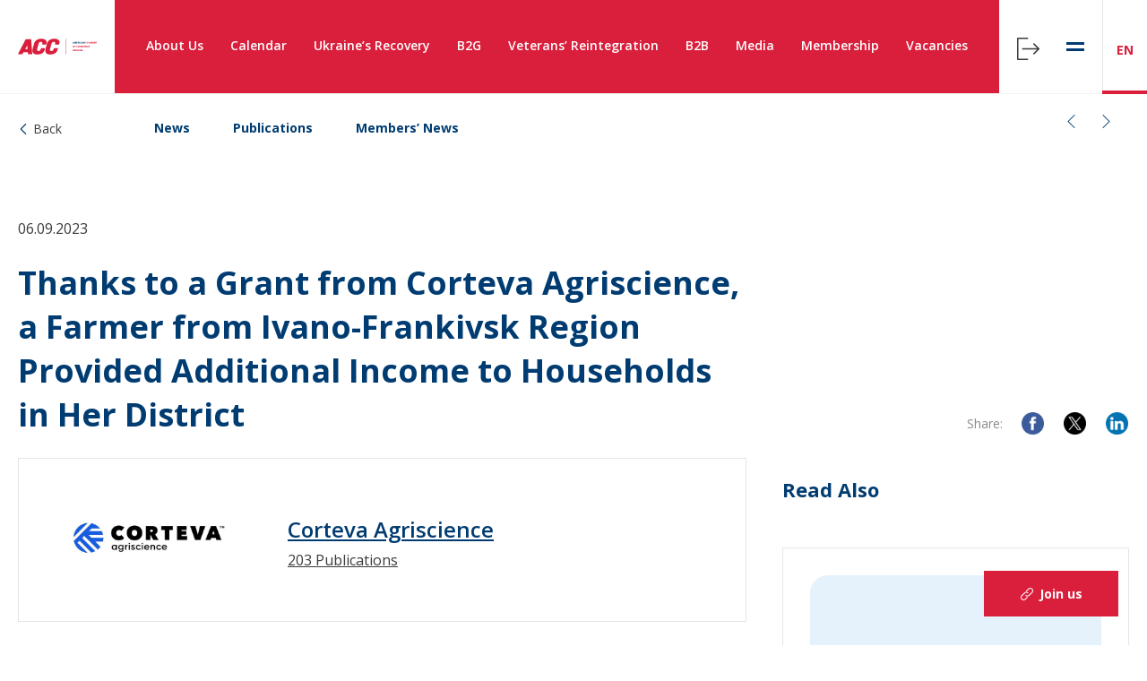

--- FILE ---
content_type: text/html; charset=UTF-8
request_url: https://chamber.ua/news/thanks-to-a-grant-from-corteva-agriscience-a-farmer-from-ivano-frankivsk-region-provided-additional-income-to-households-in-her-district/
body_size: 78459
content:

<!DOCTYPE html>
<html lang="en">

<head>
    <meta charset="UTF-8">
    <meta name="viewport" content="width=device-width, initial-scale=1.0, minimum-scale=1.0, maximum-scale=1.0, user-scalable=0">
    <link rel="apple-touch-icon" sizes="57x57" href="https://chamber.ua/wp-content/themes/acc_theme/img/fav/apple-icon-57x57.png">
    <link rel="apple-touch-icon" sizes="60x60" href="https://chamber.ua/wp-content/themes/acc_theme/img/fav/apple-icon-60x60.png">
    <link rel="apple-touch-icon" sizes="72x72" href="https://chamber.ua/wp-content/themes/acc_theme/img/fav/apple-icon-72x72.png">
    <link rel="apple-touch-icon" sizes="76x76" href="https://chamber.ua/wp-content/themes/acc_theme/img/fav/apple-icon-76x76.png">
    <link rel="apple-touch-icon" sizes="114x114" href="https://chamber.ua/wp-content/themes/acc_theme/img/fav/apple-icon-114x114.png">
    <link rel="apple-touch-icon" sizes="120x120" href="https://chamber.ua/wp-content/themes/acc_theme/img/fav/apple-icon-120x120.png">
    <link rel="apple-touch-icon" sizes="144x144" href="https://chamber.ua/wp-content/themes/acc_theme/img/fav/apple-icon-144x144.png">
    <link rel="apple-touch-icon" sizes="152x152" href="https://chamber.ua/wp-content/themes/acc_theme/img/fav/apple-icon-152x152.png">
    <link rel="apple-touch-icon" sizes="180x180" href="https://chamber.ua/wp-content/themes/acc_theme/img/fav/apple-icon-180x180.png">
    <link rel="icon" type="image/png" sizes="192x192" href="https://chamber.ua/wp-content/themes/acc_theme/img/fav/android-icon-192x192.png">
    <link rel="icon" type="image/png" sizes="32x32" href="https://chamber.ua/wp-content/themes/acc_theme/img/fav/favicon-32x32.png">
    <link rel="icon" type="image/png" sizes="96x96" href="https://chamber.ua/wp-content/themes/acc_theme/img/fav/favicon-96x96.png">
    <link rel="icon" type="image/png" sizes="16x16" href="https://chamber.ua/wp-content/themes/acc_theme/img/fav/favicon-16x16.png">
    <link rel="manifest" href="https://chamber.ua/wp-content/themes/acc_theme/img/fav/manifest.json">
    <meta name="msapplication-TileColor" content="#ffffff">
    <meta name="msapplication-TileImage" content="https://chamber.ua/wp-content/themes/acc_theme/img/fav/ms-icon-144x144.png">
    <meta name="theme-color" content="#ffffff">
                    <meta property="og:url" content="https://chamber.ua/news/thanks-to-a-grant-from-corteva-agriscience-a-farmer-from-ivano-frankivsk-region-provided-additional-income-to-households-in-her-district/" />
            <meta property="og:type" content="article" />
            <meta property="og:title" content="Thanks to a Grant from Corteva Agriscience, a Farmer from Ivano-Frankivsk Region Provided Additional Income to Households in Her District" />
            <meta property="og:description" content="Please see the Ukrainian version of the website" />
            <!-- <meta property="og:image" content="https://chamber.ua/wp-content/themes/acc_theme/img/acc-logo-30.svg" /> -->
            <meta name='robots' content='index, follow, max-image-preview:large, max-snippet:-1, max-video-preview:-1' />
<link rel="alternate" href="https://chamber.ua/news/thanks-to-a-grant-from-corteva-agriscience-a-farmer-from-ivano-frankivsk-region-provided-additional-income-to-households-in-her-district/" hreflang="en" />
<link rel="alternate" href="https://chamber.ua/ua/news/fermerka-z-ivano-frankivshchyny-zavdiaky-hrantu-vid-corteva-agriscience-zabezpechyla-dodatkovym-dokhodom-domohospodarstva-svoho-rayonu/" hreflang="uk" />

	<!-- This site is optimized with the Yoast SEO plugin v26.6 - https://yoast.com/wordpress/plugins/seo/ -->
	<title>Thanks to a Grant from Corteva Agriscience, a Farmer from Ivano-Frankivsk Region Provided Additional Income to Households in Her District - The American Chamber of Commerce in Ukraine</title>
	<link rel="canonical" href="https://chamber.ua/news/thanks-to-a-grant-from-corteva-agriscience-a-farmer-from-ivano-frankivsk-region-provided-additional-income-to-households-in-her-district/" />
	<meta property="og:locale" content="en_US" />
	<meta property="og:locale:alternate" content="uk_UA" />
	<meta property="og:type" content="article" />
	<meta property="og:title" content="Thanks to a Grant from Corteva Agriscience, a Farmer from Ivano-Frankivsk Region Provided Additional Income to Households in Her District - The American Chamber of Commerce in Ukraine" />
	<meta property="og:description" content="Please see the Ukrainian version of the website" />
	<meta property="og:url" content="https://chamber.ua/news/thanks-to-a-grant-from-corteva-agriscience-a-farmer-from-ivano-frankivsk-region-provided-additional-income-to-households-in-her-district/" />
	<meta property="og:site_name" content="The American Chamber of Commerce in Ukraine" />
	<meta property="og:image" content="https://chamber.ua/wp-content/uploads/2023/12/Artboard-1-4x.png" />
	<meta property="og:image:width" content="1134" />
	<meta property="og:image:height" content="1132" />
	<meta property="og:image:type" content="image/png" />
	<meta name="twitter:card" content="summary_large_image" />
	<meta name="twitter:label1" content="Est. reading time" />
	<meta name="twitter:data1" content="1 minute" />
	<script type="application/ld+json" class="yoast-schema-graph">{"@context":"https://schema.org","@graph":[{"@type":"WebPage","@id":"https://chamber.ua/news/thanks-to-a-grant-from-corteva-agriscience-a-farmer-from-ivano-frankivsk-region-provided-additional-income-to-households-in-her-district/","url":"https://chamber.ua/news/thanks-to-a-grant-from-corteva-agriscience-a-farmer-from-ivano-frankivsk-region-provided-additional-income-to-households-in-her-district/","name":"Thanks to a Grant from Corteva Agriscience, a Farmer from Ivano-Frankivsk Region Provided Additional Income to Households in Her District - The American Chamber of Commerce in Ukraine","isPartOf":{"@id":"https://chamber.ua/#website"},"datePublished":"2023-06-09T08:43:49+00:00","breadcrumb":{"@id":"https://chamber.ua/news/thanks-to-a-grant-from-corteva-agriscience-a-farmer-from-ivano-frankivsk-region-provided-additional-income-to-households-in-her-district/#breadcrumb"},"inLanguage":"en-US","potentialAction":[{"@type":"ReadAction","target":["https://chamber.ua/news/thanks-to-a-grant-from-corteva-agriscience-a-farmer-from-ivano-frankivsk-region-provided-additional-income-to-households-in-her-district/"]}]},{"@type":"BreadcrumbList","@id":"https://chamber.ua/news/thanks-to-a-grant-from-corteva-agriscience-a-farmer-from-ivano-frankivsk-region-provided-additional-income-to-households-in-her-district/#breadcrumb","itemListElement":[{"@type":"ListItem","position":1,"name":"Home","item":"https://chamber.ua/"},{"@type":"ListItem","position":2,"name":"News","item":"https://chamber.ua/news/"},{"@type":"ListItem","position":3,"name":"Thanks to a Grant from Corteva Agriscience, a Farmer from Ivano-Frankivsk Region Provided Additional Income to Households in Her District"}]},{"@type":"WebSite","@id":"https://chamber.ua/#website","url":"https://chamber.ua/","name":"The American Chamber of Commerce in Ukraine","description":"","publisher":{"@id":"https://chamber.ua/#organization"},"potentialAction":[{"@type":"SearchAction","target":{"@type":"EntryPoint","urlTemplate":"https://chamber.ua/?s={search_term_string}"},"query-input":{"@type":"PropertyValueSpecification","valueRequired":true,"valueName":"search_term_string"}}],"inLanguage":"en-US"},{"@type":"Organization","@id":"https://chamber.ua/#organization","name":"The American Chamber of Commerce in Ukraine","url":"https://chamber.ua/","logo":{"@type":"ImageObject","inLanguage":"en-US","@id":"https://chamber.ua/#/schema/logo/image/","url":"https://chamber.ua/wp-content/uploads/2023/07/AmChamUA19_vector_CMYK_10_100_80_0.svg","contentUrl":"https://chamber.ua/wp-content/uploads/2023/07/AmChamUA19_vector_CMYK_10_100_80_0.svg","caption":"The American Chamber of Commerce in Ukraine"},"image":{"@id":"https://chamber.ua/#/schema/logo/image/"}}]}</script>
	<!-- / Yoast SEO plugin. -->


<link rel='dns-prefetch' href='//platform-api.sharethis.com' />
<link rel='dns-prefetch' href='//unpkg.com' />
<link rel='dns-prefetch' href='//fonts.googleapis.com' />
<link rel="alternate" type="application/rss+xml" title="The American Chamber of Commerce in Ukraine &raquo; Feed" href="https://chamber.ua/feed/" />
<link rel="alternate" type="application/rss+xml" title="The American Chamber of Commerce in Ukraine &raquo; Comments Feed" href="https://chamber.ua/comments/feed/" />
<link rel="alternate" title="oEmbed (JSON)" type="application/json+oembed" href="https://chamber.ua/wp-json/oembed/1.0/embed?url=https%3A%2F%2Fchamber.ua%2Fnews%2Fthanks-to-a-grant-from-corteva-agriscience-a-farmer-from-ivano-frankivsk-region-provided-additional-income-to-households-in-her-district%2F&#038;lang=en" />
<link rel="alternate" title="oEmbed (XML)" type="text/xml+oembed" href="https://chamber.ua/wp-json/oembed/1.0/embed?url=https%3A%2F%2Fchamber.ua%2Fnews%2Fthanks-to-a-grant-from-corteva-agriscience-a-farmer-from-ivano-frankivsk-region-provided-additional-income-to-households-in-her-district%2F&#038;format=xml&#038;lang=en" />
<style id='wp-img-auto-sizes-contain-inline-css' type='text/css'>
img:is([sizes=auto i],[sizes^="auto," i]){contain-intrinsic-size:3000px 1500px}
/*# sourceURL=wp-img-auto-sizes-contain-inline-css */
</style>
<style id='wp-emoji-styles-inline-css' type='text/css'>

	img.wp-smiley, img.emoji {
		display: inline !important;
		border: none !important;
		box-shadow: none !important;
		height: 1em !important;
		width: 1em !important;
		margin: 0 0.07em !important;
		vertical-align: -0.1em !important;
		background: none !important;
		padding: 0 !important;
	}
/*# sourceURL=wp-emoji-styles-inline-css */
</style>
<style id='wp-block-library-inline-css' type='text/css'>
:root{--wp-block-synced-color:#7a00df;--wp-block-synced-color--rgb:122,0,223;--wp-bound-block-color:var(--wp-block-synced-color);--wp-editor-canvas-background:#ddd;--wp-admin-theme-color:#007cba;--wp-admin-theme-color--rgb:0,124,186;--wp-admin-theme-color-darker-10:#006ba1;--wp-admin-theme-color-darker-10--rgb:0,107,160.5;--wp-admin-theme-color-darker-20:#005a87;--wp-admin-theme-color-darker-20--rgb:0,90,135;--wp-admin-border-width-focus:2px}@media (min-resolution:192dpi){:root{--wp-admin-border-width-focus:1.5px}}.wp-element-button{cursor:pointer}:root .has-very-light-gray-background-color{background-color:#eee}:root .has-very-dark-gray-background-color{background-color:#313131}:root .has-very-light-gray-color{color:#eee}:root .has-very-dark-gray-color{color:#313131}:root .has-vivid-green-cyan-to-vivid-cyan-blue-gradient-background{background:linear-gradient(135deg,#00d084,#0693e3)}:root .has-purple-crush-gradient-background{background:linear-gradient(135deg,#34e2e4,#4721fb 50%,#ab1dfe)}:root .has-hazy-dawn-gradient-background{background:linear-gradient(135deg,#faaca8,#dad0ec)}:root .has-subdued-olive-gradient-background{background:linear-gradient(135deg,#fafae1,#67a671)}:root .has-atomic-cream-gradient-background{background:linear-gradient(135deg,#fdd79a,#004a59)}:root .has-nightshade-gradient-background{background:linear-gradient(135deg,#330968,#31cdcf)}:root .has-midnight-gradient-background{background:linear-gradient(135deg,#020381,#2874fc)}:root{--wp--preset--font-size--normal:16px;--wp--preset--font-size--huge:42px}.has-regular-font-size{font-size:1em}.has-larger-font-size{font-size:2.625em}.has-normal-font-size{font-size:var(--wp--preset--font-size--normal)}.has-huge-font-size{font-size:var(--wp--preset--font-size--huge)}.has-text-align-center{text-align:center}.has-text-align-left{text-align:left}.has-text-align-right{text-align:right}.has-fit-text{white-space:nowrap!important}#end-resizable-editor-section{display:none}.aligncenter{clear:both}.items-justified-left{justify-content:flex-start}.items-justified-center{justify-content:center}.items-justified-right{justify-content:flex-end}.items-justified-space-between{justify-content:space-between}.screen-reader-text{border:0;clip-path:inset(50%);height:1px;margin:-1px;overflow:hidden;padding:0;position:absolute;width:1px;word-wrap:normal!important}.screen-reader-text:focus{background-color:#ddd;clip-path:none;color:#444;display:block;font-size:1em;height:auto;left:5px;line-height:normal;padding:15px 23px 14px;text-decoration:none;top:5px;width:auto;z-index:100000}html :where(.has-border-color){border-style:solid}html :where([style*=border-top-color]){border-top-style:solid}html :where([style*=border-right-color]){border-right-style:solid}html :where([style*=border-bottom-color]){border-bottom-style:solid}html :where([style*=border-left-color]){border-left-style:solid}html :where([style*=border-width]){border-style:solid}html :where([style*=border-top-width]){border-top-style:solid}html :where([style*=border-right-width]){border-right-style:solid}html :where([style*=border-bottom-width]){border-bottom-style:solid}html :where([style*=border-left-width]){border-left-style:solid}html :where(img[class*=wp-image-]){height:auto;max-width:100%}:where(figure){margin:0 0 1em}html :where(.is-position-sticky){--wp-admin--admin-bar--position-offset:var(--wp-admin--admin-bar--height,0px)}@media screen and (max-width:600px){html :where(.is-position-sticky){--wp-admin--admin-bar--position-offset:0px}}

/*# sourceURL=wp-block-library-inline-css */
</style><style id='global-styles-inline-css' type='text/css'>
:root{--wp--preset--aspect-ratio--square: 1;--wp--preset--aspect-ratio--4-3: 4/3;--wp--preset--aspect-ratio--3-4: 3/4;--wp--preset--aspect-ratio--3-2: 3/2;--wp--preset--aspect-ratio--2-3: 2/3;--wp--preset--aspect-ratio--16-9: 16/9;--wp--preset--aspect-ratio--9-16: 9/16;--wp--preset--color--black: #000000;--wp--preset--color--cyan-bluish-gray: #abb8c3;--wp--preset--color--white: #ffffff;--wp--preset--color--pale-pink: #f78da7;--wp--preset--color--vivid-red: #cf2e2e;--wp--preset--color--luminous-vivid-orange: #ff6900;--wp--preset--color--luminous-vivid-amber: #fcb900;--wp--preset--color--light-green-cyan: #7bdcb5;--wp--preset--color--vivid-green-cyan: #00d084;--wp--preset--color--pale-cyan-blue: #8ed1fc;--wp--preset--color--vivid-cyan-blue: #0693e3;--wp--preset--color--vivid-purple: #9b51e0;--wp--preset--gradient--vivid-cyan-blue-to-vivid-purple: linear-gradient(135deg,rgb(6,147,227) 0%,rgb(155,81,224) 100%);--wp--preset--gradient--light-green-cyan-to-vivid-green-cyan: linear-gradient(135deg,rgb(122,220,180) 0%,rgb(0,208,130) 100%);--wp--preset--gradient--luminous-vivid-amber-to-luminous-vivid-orange: linear-gradient(135deg,rgb(252,185,0) 0%,rgb(255,105,0) 100%);--wp--preset--gradient--luminous-vivid-orange-to-vivid-red: linear-gradient(135deg,rgb(255,105,0) 0%,rgb(207,46,46) 100%);--wp--preset--gradient--very-light-gray-to-cyan-bluish-gray: linear-gradient(135deg,rgb(238,238,238) 0%,rgb(169,184,195) 100%);--wp--preset--gradient--cool-to-warm-spectrum: linear-gradient(135deg,rgb(74,234,220) 0%,rgb(151,120,209) 20%,rgb(207,42,186) 40%,rgb(238,44,130) 60%,rgb(251,105,98) 80%,rgb(254,248,76) 100%);--wp--preset--gradient--blush-light-purple: linear-gradient(135deg,rgb(255,206,236) 0%,rgb(152,150,240) 100%);--wp--preset--gradient--blush-bordeaux: linear-gradient(135deg,rgb(254,205,165) 0%,rgb(254,45,45) 50%,rgb(107,0,62) 100%);--wp--preset--gradient--luminous-dusk: linear-gradient(135deg,rgb(255,203,112) 0%,rgb(199,81,192) 50%,rgb(65,88,208) 100%);--wp--preset--gradient--pale-ocean: linear-gradient(135deg,rgb(255,245,203) 0%,rgb(182,227,212) 50%,rgb(51,167,181) 100%);--wp--preset--gradient--electric-grass: linear-gradient(135deg,rgb(202,248,128) 0%,rgb(113,206,126) 100%);--wp--preset--gradient--midnight: linear-gradient(135deg,rgb(2,3,129) 0%,rgb(40,116,252) 100%);--wp--preset--font-size--small: 13px;--wp--preset--font-size--medium: 20px;--wp--preset--font-size--large: 36px;--wp--preset--font-size--x-large: 42px;--wp--preset--spacing--20: 0.44rem;--wp--preset--spacing--30: 0.67rem;--wp--preset--spacing--40: 1rem;--wp--preset--spacing--50: 1.5rem;--wp--preset--spacing--60: 2.25rem;--wp--preset--spacing--70: 3.38rem;--wp--preset--spacing--80: 5.06rem;--wp--preset--shadow--natural: 6px 6px 9px rgba(0, 0, 0, 0.2);--wp--preset--shadow--deep: 12px 12px 50px rgba(0, 0, 0, 0.4);--wp--preset--shadow--sharp: 6px 6px 0px rgba(0, 0, 0, 0.2);--wp--preset--shadow--outlined: 6px 6px 0px -3px rgb(255, 255, 255), 6px 6px rgb(0, 0, 0);--wp--preset--shadow--crisp: 6px 6px 0px rgb(0, 0, 0);}:where(.is-layout-flex){gap: 0.5em;}:where(.is-layout-grid){gap: 0.5em;}body .is-layout-flex{display: flex;}.is-layout-flex{flex-wrap: wrap;align-items: center;}.is-layout-flex > :is(*, div){margin: 0;}body .is-layout-grid{display: grid;}.is-layout-grid > :is(*, div){margin: 0;}:where(.wp-block-columns.is-layout-flex){gap: 2em;}:where(.wp-block-columns.is-layout-grid){gap: 2em;}:where(.wp-block-post-template.is-layout-flex){gap: 1.25em;}:where(.wp-block-post-template.is-layout-grid){gap: 1.25em;}.has-black-color{color: var(--wp--preset--color--black) !important;}.has-cyan-bluish-gray-color{color: var(--wp--preset--color--cyan-bluish-gray) !important;}.has-white-color{color: var(--wp--preset--color--white) !important;}.has-pale-pink-color{color: var(--wp--preset--color--pale-pink) !important;}.has-vivid-red-color{color: var(--wp--preset--color--vivid-red) !important;}.has-luminous-vivid-orange-color{color: var(--wp--preset--color--luminous-vivid-orange) !important;}.has-luminous-vivid-amber-color{color: var(--wp--preset--color--luminous-vivid-amber) !important;}.has-light-green-cyan-color{color: var(--wp--preset--color--light-green-cyan) !important;}.has-vivid-green-cyan-color{color: var(--wp--preset--color--vivid-green-cyan) !important;}.has-pale-cyan-blue-color{color: var(--wp--preset--color--pale-cyan-blue) !important;}.has-vivid-cyan-blue-color{color: var(--wp--preset--color--vivid-cyan-blue) !important;}.has-vivid-purple-color{color: var(--wp--preset--color--vivid-purple) !important;}.has-black-background-color{background-color: var(--wp--preset--color--black) !important;}.has-cyan-bluish-gray-background-color{background-color: var(--wp--preset--color--cyan-bluish-gray) !important;}.has-white-background-color{background-color: var(--wp--preset--color--white) !important;}.has-pale-pink-background-color{background-color: var(--wp--preset--color--pale-pink) !important;}.has-vivid-red-background-color{background-color: var(--wp--preset--color--vivid-red) !important;}.has-luminous-vivid-orange-background-color{background-color: var(--wp--preset--color--luminous-vivid-orange) !important;}.has-luminous-vivid-amber-background-color{background-color: var(--wp--preset--color--luminous-vivid-amber) !important;}.has-light-green-cyan-background-color{background-color: var(--wp--preset--color--light-green-cyan) !important;}.has-vivid-green-cyan-background-color{background-color: var(--wp--preset--color--vivid-green-cyan) !important;}.has-pale-cyan-blue-background-color{background-color: var(--wp--preset--color--pale-cyan-blue) !important;}.has-vivid-cyan-blue-background-color{background-color: var(--wp--preset--color--vivid-cyan-blue) !important;}.has-vivid-purple-background-color{background-color: var(--wp--preset--color--vivid-purple) !important;}.has-black-border-color{border-color: var(--wp--preset--color--black) !important;}.has-cyan-bluish-gray-border-color{border-color: var(--wp--preset--color--cyan-bluish-gray) !important;}.has-white-border-color{border-color: var(--wp--preset--color--white) !important;}.has-pale-pink-border-color{border-color: var(--wp--preset--color--pale-pink) !important;}.has-vivid-red-border-color{border-color: var(--wp--preset--color--vivid-red) !important;}.has-luminous-vivid-orange-border-color{border-color: var(--wp--preset--color--luminous-vivid-orange) !important;}.has-luminous-vivid-amber-border-color{border-color: var(--wp--preset--color--luminous-vivid-amber) !important;}.has-light-green-cyan-border-color{border-color: var(--wp--preset--color--light-green-cyan) !important;}.has-vivid-green-cyan-border-color{border-color: var(--wp--preset--color--vivid-green-cyan) !important;}.has-pale-cyan-blue-border-color{border-color: var(--wp--preset--color--pale-cyan-blue) !important;}.has-vivid-cyan-blue-border-color{border-color: var(--wp--preset--color--vivid-cyan-blue) !important;}.has-vivid-purple-border-color{border-color: var(--wp--preset--color--vivid-purple) !important;}.has-vivid-cyan-blue-to-vivid-purple-gradient-background{background: var(--wp--preset--gradient--vivid-cyan-blue-to-vivid-purple) !important;}.has-light-green-cyan-to-vivid-green-cyan-gradient-background{background: var(--wp--preset--gradient--light-green-cyan-to-vivid-green-cyan) !important;}.has-luminous-vivid-amber-to-luminous-vivid-orange-gradient-background{background: var(--wp--preset--gradient--luminous-vivid-amber-to-luminous-vivid-orange) !important;}.has-luminous-vivid-orange-to-vivid-red-gradient-background{background: var(--wp--preset--gradient--luminous-vivid-orange-to-vivid-red) !important;}.has-very-light-gray-to-cyan-bluish-gray-gradient-background{background: var(--wp--preset--gradient--very-light-gray-to-cyan-bluish-gray) !important;}.has-cool-to-warm-spectrum-gradient-background{background: var(--wp--preset--gradient--cool-to-warm-spectrum) !important;}.has-blush-light-purple-gradient-background{background: var(--wp--preset--gradient--blush-light-purple) !important;}.has-blush-bordeaux-gradient-background{background: var(--wp--preset--gradient--blush-bordeaux) !important;}.has-luminous-dusk-gradient-background{background: var(--wp--preset--gradient--luminous-dusk) !important;}.has-pale-ocean-gradient-background{background: var(--wp--preset--gradient--pale-ocean) !important;}.has-electric-grass-gradient-background{background: var(--wp--preset--gradient--electric-grass) !important;}.has-midnight-gradient-background{background: var(--wp--preset--gradient--midnight) !important;}.has-small-font-size{font-size: var(--wp--preset--font-size--small) !important;}.has-medium-font-size{font-size: var(--wp--preset--font-size--medium) !important;}.has-large-font-size{font-size: var(--wp--preset--font-size--large) !important;}.has-x-large-font-size{font-size: var(--wp--preset--font-size--x-large) !important;}
/*# sourceURL=global-styles-inline-css */
</style>

<style id='classic-theme-styles-inline-css' type='text/css'>
/*! This file is auto-generated */
.wp-block-button__link{color:#fff;background-color:#32373c;border-radius:9999px;box-shadow:none;text-decoration:none;padding:calc(.667em + 2px) calc(1.333em + 2px);font-size:1.125em}.wp-block-file__button{background:#32373c;color:#fff;text-decoration:none}
/*# sourceURL=/wp-includes/css/classic-themes.min.css */
</style>
<link rel='stylesheet' id='main-css' href='https://chamber.ua/wp-content/themes/acc_theme/dist/css/style.css?ver=2.0.5' type='text/css' media='all' />
<link rel='stylesheet' id='font-sans-css' href='https://fonts.googleapis.com/css?family=Open+Sans%3A300%2C300i%2C400%2C400i%2C600%2C600i%2C700%2C700i%2C800%2C800i&#038;display=swap&#038;ver=all' type='text/css' media='all' />
<script type="text/javascript" src="//platform-api.sharethis.com/js/sharethis.js?ver=8.5.3#property=691c9d6738de9793e85fccf3&amp;product=gdpr-compliance-tool-v2&amp;source=simple-share-buttons-adder-wordpress" id="simple-share-buttons-adder-mu-js"></script>
<script type="text/javascript" src="https://chamber.ua/wp-includes/js/jquery/jquery.min.js?ver=3.7.1" id="jquery-core-js"></script>
<script type="text/javascript" src="https://chamber.ua/wp-includes/js/jquery/jquery-migrate.min.js?ver=3.4.1" id="jquery-migrate-js"></script>
<link rel="https://api.w.org/" href="https://chamber.ua/wp-json/" /><link rel="EditURI" type="application/rsd+xml" title="RSD" href="https://chamber.ua/xmlrpc.php?rsd" />
<meta name="generator" content="WordPress 6.9" />
<link rel='shortlink' href='https://chamber.ua/?p=210008' />
<link rel="llms-sitemap" href="https://chamber.ua/llms.txt" />
    <!-- Google Tag Manager -->
    <script>
        (function(w, d, s, l, i) {
            w[l] = w[l] || [];
            w[l].push({
                'gtm.start': new Date().getTime(),
                event: 'gtm.js'
            });
            var f = d.getElementsByTagName(s)[0],
                j = d.createElement(s),
                dl = l != 'dataLayer' ? '&l=' + l : '';
            j.async = true;
            j.src =
                'https://www.googletagmanager.com/gtm.js?id=' + i + dl;
            f.parentNode.insertBefore(j, f);
        })(window, document, 'script', 'dataLayer', 'GTM-MLVS9XT');
    </script>
    <style>

    </style>
    <!-- End Google Tag Manager -->
    <!--[if IE 11]>
    <link rel="stylesheet" href="/css/ie11.css">
    <![endif]-->
</head>
<body data-rsssl=1 class="wp-singular news-template-default single single-news postid-210008 wp-custom-logo wp-theme-acc_theme">
    <!-- Google Tag Manager (noscript) -->
    <noscript><iframe src="https://www.googletagmanager.com/ns.html?id=GTM-MLVS9XT" height="0" width="0" style="display:none;visibility:hidden"></iframe></noscript>
    <!-- End Google Tag Manager (noscript) -->
    <div class="ie-block-detect hide" id="ie-block-detect">
        <p>
            Unfortunately, your browser does not support our website's current technology. Please use Microsoft Edge, Google Chrome, Mozilla Firefox or Apple Safari.        </p>
    </div>
    <div class="body-wrap" id="body-wrap">
        <div id="modallogin">
            <!-- Open modal Vue -->
<logform-modal inline-template>
<!-- Form -->
<div class="modal" id="js-login-form-modal">
    <button class="modal-close btn-transparent js-modal-close" type="button">
        <svg class="icon">
            <use xlink:href="https://chamber.ua/wp-content/themes/acc_theme/img/icons/svgmap.svg#close" />
        </svg>
    </button>
    <div class="modal-dialog modal-dialog-center js-modal-dialog login-form-modal">
        <div class="modal-dialog-body modal-dialog-body-center">      
            <h3 class="h2 secondary-color">
                Log in to Profile            </h3>
            <logform inline-template>
                <div class="inner-section">
                    <form id="logform" v-on:submit.prevent="onSubmit">
                                                <label class="label-text" :class="{ 'error': $v.logsend.login.$error }">
                            <input type="text" name="user_email" id="user_email_login" autocomplete="off" v-model="$v.logsend.login.$model">
                            <span class="upper-title">E-mail</span>
                            <span class="text-notification">The field is required</span>
                        </label>
                        <label class="label-text" :class="{ 'error': $v.logsend.pass.$error }">
                            <input type="password" name="user_pass" id="user_password_login" v-model="$v.logsend.pass.$model" autocomplete="off">
                            <span class="upper-title">Password</span>
                            <span class="text-notification">The field is required</span>
                        </label>
                        <div class="enter-buttons">
                            <button class="btn loader-button" type="submit">
                                <template v-if="loading">
                                    <div class="loader"></div>
                                    Loading                                </template>
                                <template v-else="">
                                    <span>Log in</span>
                                </template>
                            </button>
                             <button class="btn-secondary js-modal-close" type="button">
                                <span>Cancel</span>
                            </button>
                        </div>
                        <div class="additional-links">
                            <p>
                                <a href="https://chamber.ua/pass-recover/" class="link secondary">
                                    Forgot Password?
                                </a>
                            </p>
                            <p>
                                Don't have an account? <a href="https://chamber.ua/sign-up/" class="link secondary">Sign up here ></a>
                            </p>
                        </div>
                    </form>
                    <p id="registaration_errors" class="registaration_errors"></p>
                    <p id="reg_passmail"></p>
                </div>
            </logform>
        </div>
    </div>
</div>
</logform-modal><div class="modal" id="js-modal-save-registration-event">
    <button class="modal-close btn-transparent js-modal-close" type="button">
        <svg class="icon">
            <use xlink:href="https://chamber.ua/wp-content/themes/acc_theme/img/icons/svgmap.svg#close" />
        </svg>
    </button>
    <div class="modal-dialog modal-dialog-center js-modal-dialog">
        <div class="modal-dialog-body modal-dialog-body-center">
            <div class="icon-info">
                <svg class="icon-lg">
                    <use xlink:href="https://chamber.ua/wp-content/themes/acc_theme/img/icons/svgmap.svg#info" />
                </svg>
            </div>
            <span class="h2 t-uppercase secondary-color">
                Thank you!            </span>
            <span class="text">
                Your registration is being processed. You will receive a response within 24 hours.            </span>
            <button class="btn-secondary js-modal-close">
                <span>OK</span>
            </button>
        </div>
    </div>
</div><div class="notification" id="notification">
	<button class="btn-close btn-tr">
		<svg class="icon">
			<use xlink:href="https://chamber.ua/wp-content/themes/acc_theme/img/icons/svgmap.svg#close">
		</svg>
	</button>
	<div class="notification-header">
		<h3 class="notification-title">УРА</h3>
	</div>
	<div class="notification-body">
		<p class="notification-content">
			Ви успішно зареєструвалися
		</p>
	</div>
</div>        </div>
        <header class="header header-start  " id="header">
			<a href="https://chamber.ua/" class="logo" rel="home"><img width="1" height="1" src="https://chamber.ua/wp-content/uploads/2023/07/AmChamUA19_vector_CMYK_10_100_80_0.svg" class="custom-logo" alt="The American Chamber of Commerce in Ukraine" decoding="async" /></a>            <nav class="main-menu-nav" id="main-menu-nav">
                <span class="row-line" id="main-menu-line"></span>

                <div class="menu-primary-container"><ul id="main-menu" class="main-menu"><li id="menu-item-356" class="has-submenu submenu menu-item menu-item-type-post_type menu-item-object-page menu-item-has-children menu-item-356 submenu"><a href="https://chamber.ua/about-us/">About Us</a>
<ul class="submenu">
	<li id="menu-item-355" class="menu-item menu-item-type-post_type menu-item-object-page menu-item-355"><a href="https://chamber.ua/board-of-directors/">Board of Directors</a></li>
	<li id="menu-item-173753" class="menu-item menu-item-type-post_type menu-item-object-page menu-item-173753"><a href="https://chamber.ua/team/">Our Team</a></li>
	<li id="menu-item-1381" class="menu-item menu-item-type-post_type menu-item-object-page menu-item-1381"><a href="https://chamber.ua/us-express-business-visa/">U.S. Business Visa</a></li>
</ul>
</li>
<li id="menu-item-153522" class="menu-item menu-item-type-post_type menu-item-object-page menu-item-153522"><a href="https://chamber.ua/calendar/">Calendar</a></li>
<li id="menu-item-208604" class="menu-item menu-item-type-post_type menu-item-object-page menu-item-208604"><a href="https://chamber.ua/ukraines-recovery/">Ukraine’s Recovery</a></li>
<li id="menu-item-160" class="has-submenu submenu menu-item menu-item-type-post_type menu-item-object-page menu-item-has-children menu-item-160 submenu"><a href="https://chamber.ua/b2g/">B2G</a>
<ul class="submenu">
	<li id="menu-item-188" class="menu-item menu-item-type-post_type menu-item-object-page menu-item-188"><a href="https://chamber.ua/committees/">Committees</a></li>
	<li id="menu-item-182" class="menu-item menu-item-type-post_type menu-item-object-page menu-item-182"><a href="https://chamber.ua/working-groups/">Working Groups</a></li>
	<li id="menu-item-181" class="menu-item menu-item-type-post_type menu-item-object-page menu-item-181"><a href="https://chamber.ua/clubs-list/">Clubs &#038; Hubs</a></li>
	<li id="menu-item-180" class="menu-item menu-item-type-post_type menu-item-object-page menu-item-180"><a href="https://chamber.ua/success-stories/">Success Stories</a></li>
</ul>
</li>
<li id="menu-item-301953" class="menu-item menu-item-type-post_type menu-item-object-page menu-item-301953"><a href="https://chamber.ua/veterans-reintegration/">Veterans’ Reintegration</a></li>
<li id="menu-item-1723" class="has-submenu submenu menu-item menu-item-type-post_type menu-item-object-page menu-item-has-children menu-item-1723 submenu"><a href="https://chamber.ua/b2b/">B2B</a>
<ul class="submenu">
	<li id="menu-item-106752" class="menu-item menu-item-type-taxonomy menu-item-object-event_types menu-item-106752"><a href="https://chamber.ua/event_types/annual-events/">Annual Events</a></li>
	<li id="menu-item-3341" class="menu-item menu-item-type-taxonomy menu-item-object-event_types menu-item-3341"><a href="https://chamber.ua/event_types/lifestyle/">Blood Donation</a></li>
	<li id="menu-item-3339" class="menu-item menu-item-type-taxonomy menu-item-object-event_types menu-item-3339"><a href="https://chamber.ua/event_types/bussiness-networking/">Business Networking</a></li>
	<li id="menu-item-3338" class="menu-item menu-item-type-taxonomy menu-item-object-event_types menu-item-3338"><a href="https://chamber.ua/event_types/business-school/">Business School</a></li>
	<li id="menu-item-3340" class="menu-item menu-item-type-taxonomy menu-item-object-event_types menu-item-3340"><a href="https://chamber.ua/event_types/education/">Education</a></li>
	<li id="menu-item-3342" class="menu-item menu-item-type-taxonomy menu-item-object-event_types menu-item-3342"><a href="https://chamber.ua/event_types/u-s-holidays/">U.S. Holidays</a></li>
	<li id="menu-item-106753" class="menu-item menu-item-type-taxonomy menu-item-object-event_types menu-item-106753"><a href="https://chamber.ua/event_types/us2ua-en/">US2UA</a></li>
	<li id="menu-item-132582" class="menu-item menu-item-type-post_type menu-item-object-page menu-item-132582"><a href="https://chamber.ua/weldi-3/">WELDI</a></li>
	<li id="menu-item-106754" class="menu-item menu-item-type-taxonomy menu-item-object-event_types menu-item-106754"><a href="https://chamber.ua/event_types/yp-net/">YP Net</a></li>
</ul>
</li>
<li id="menu-item-870" class="has-submenu submenu menu-item menu-item-type-post_type menu-item-object-page menu-item-has-children menu-item-870 submenu"><a href="https://chamber.ua/our-news/">Media</a>
<ul class="submenu">
	<li id="menu-item-523" class="menu-item menu-item-type-post_type menu-item-object-page menu-item-523"><a href="https://chamber.ua/our-news/">News</a></li>
	<li id="menu-item-555" class="menu-item menu-item-type-post_type menu-item-object-page menu-item-555"><a href="https://chamber.ua/publications/">Publications</a></li>
	<li id="menu-item-280963" class="menu-item menu-item-type-post_type menu-item-object-page menu-item-280963"><a href="https://chamber.ua/company-news/">Members’ News</a></li>
</ul>
</li>
<li id="menu-item-280964" class="has-submenu submenu no-click menu-item menu-item-type-post_type menu-item-object-page menu-item-has-children menu-item-280964 submenu"><a href="https://chamber.ua/membership/">Membership</a>
<ul class="submenu">
	<li id="menu-item-280965" class="menu-item menu-item-type-post_type menu-item-object-page menu-item-280965"><a href="https://chamber.ua/new-amcham-ukraine-members/">New AmCham Ukraine Members</a></li>
	<li id="menu-item-280961" class="menu-item menu-item-type-post_type menu-item-object-page menu-item-280961"><a href="https://chamber.ua/list-of-members/">List of members</a></li>
	<li id="menu-item-280966" class="menu-item menu-item-type-post_type menu-item-object-page menu-item-280966"><a href="https://chamber.ua/partners-and-friends/">Partners and friends</a></li>
	<li id="menu-item-1366" class="menu-item menu-item-type-post_type menu-item-object-page menu-item-1366"><a href="https://chamber.ua/become-a-member-of-the-acc/">Become a Member</a></li>
	<li id="menu-item-280962" class="menu-item menu-item-type-post_type menu-item-object-page menu-item-280962"><a href="https://chamber.ua/discount-platform/">M2M Discount Platform</a></li>
</ul>
</li>
<li id="menu-item-280967" class="has-submenu submenu menu-item menu-item-type-post_type menu-item-object-page menu-item-has-children menu-item-280967 submenu"><a href="https://chamber.ua/our-vacancies/">Vacancies</a>
<ul class="submenu">
	<li id="menu-item-284244" class="menu-item menu-item-type-post_type menu-item-object-page menu-item-284244"><a href="https://chamber.ua/our-vacancies/">Vacancies</a></li>
	<li id="menu-item-280960" class="menu-item menu-item-type-post_type menu-item-object-page menu-item-280960"><a href="https://chamber.ua/members-vacancies/">Hiring Ukrainian Talents – Vacancies at AmCham Ukraine Members</a></li>
</ul>
</li>
</ul></div>
                <div class="main-menu-square" id="main-menu-square">
                    <div class="main-menu-square-wrap" id="main-menu-square-wrap">
                        <a href="#" class="current-main-menu" id="current-choosed"></a>
                        <div class="search-menu">
                            <form class="search-form" action="https://chamber.ua/">
    <input type="text" placeholder="Search" name="s" id="s" minlength="3">
    <button class="btn-transparent" type="submit">
        <svg class="icon">
            <use xlink:href="https://chamber.ua/wp-content/themes/acc_theme/img/icons/svgmap.svg#search" />
        </svg>
    </button>
</form>                        </div>
                    </div>
                </div>
            </nav>
            <nav class="user-menu" id="user-menu">
                <div class="user-row">
                                        
                                                    <div class="login-group">
                                <a href="#" class="login-button user-info">
                                    <svg class="icon">
                                        <use xlink:href="https://chamber.ua/wp-content/themes/acc_theme/img/icons/svgmap.svg#logout" />
                                    </svg>
                                    <span class="name">
                                        Log in                                    </span>
                                </a>
                                <a href="https://chamber.ua/sign-up/" class="user-info register">
                                    <span class="name">
                                        Registration                                    </span>
                                </a>
                            </div>
                                                <!--  logo, if user has a photo, another variant - svg.icon -->
                        <!-- <div class="user-logo">
                        <img src="img/draft/person.jpg" alt="Person" class="cover">
                    </div> -->
                        
                    


                    <button class="btn-transparent btn-menu" id="btn-menu">
                        <span class="line"></span>
                        <span class="line"></span>
                    </button>
                </div>
                <div class="lang-choose" id="lang-choose">
                    <ul class="lang-list">
                        	<li class="lang-item lang-item-3 lang-item-en current-lang lang-item-first"><a lang="en-US" hreflang="en-US" href="https://chamber.ua/news/thanks-to-a-grant-from-corteva-agriscience-a-farmer-from-ivano-frankivsk-region-provided-additional-income-to-households-in-her-district/" aria-current="true">en</a></li>
	<li class="lang-item lang-item-6 lang-item-ua"><a lang="uk" hreflang="uk" href="https://chamber.ua/ua/news/fermerka-z-ivano-frankivshchyny-zavdiaky-hrantu-vid-corteva-agriscience-zabezpechyla-dodatkovym-dokhodom-domohospodarstva-svoho-rayonu/">ua</a></li>
                    </ul>
                    <span class="after-link"></span>
                </div>
                <div class="user-menu-inner" id="user-menu-inner">
                    <div class="user-menu-inner-wrap" id="user-menu-inner-wrap">
                        <div class="user-register-menu">
        <a href="#" class="login-button btn btn-enter">
        <svg class="icon">
            <use xlink:href="https://chamber.ua/wp-content/themes/acc_theme/img/icons/svgmap.svg#user"></use>
        </svg>
        <span>Log in to Profile</span>
    </a>
    <a href="https://chamber.ua/sign-up/" class="btn-secondary btn-register">
        <svg class="icon">
            <use xlink:href="https://chamber.ua/wp-content/themes/acc_theme/img/icons/svgmap.svg#user"></use>
        </svg>
        <span>Registration</span>
    </a>
</div>                        <ul class="social-links">
                            <li>
                                <a href="https://www.facebook.com/ChamberUkraine/" target="_blank">
                                    <svg class="icon">
                                        <use xlink:href="https://chamber.ua/wp-content/themes/acc_theme/img/icons/svgmap.svg#facebook" />
                                    </svg>
                                </a>
                            </li>
                            <li>
                                <a href="https://x.com/ChamberUkraine" target="_blank">
                                    <svg class="icon">
                                        <use xlink:href="https://chamber.ua/wp-content/themes/acc_theme/img/icons/svgmap.svg?v=1.01#twitter-x" />
                                    </svg>
                                </a>
                            </li>
                            <li>
                                <a href="https://www.youtube.com/user/ChamberUkraine" target="_blank">
                                    <svg class="icon">
                                        <use xlink:href="https://chamber.ua/wp-content/themes/acc_theme/img/icons/svgmap.svg#youtube" />
                                    </svg>
                                </a>
                            </li>
                            <li>
                                <a href="https://ua.linkedin.com/company/american-chamber-of-commerce-in-ukraine" target="_blank">
                                    <svg class="icon">
                                        <use xlink:href="https://chamber.ua/wp-content/themes/acc_theme/img/icons/svgmap.svg#linkedin" />
                                    </svg>
                                </a>
                            </li>
                            <li>
                                <a href="#">
                                    <svg class="icon">
                                        <use xlink:href="https://chamber.ua/wp-content/themes/acc_theme/img/icons/svgmap.svg#instagram" />
                                    </svg>
                                </a>
                            </li>
                        </ul>
                    </div>
                </div>
            </nav>

            <div class="lang-helper" id="lang-helper">

            <div class="lang-helper-container">
            <img src="https://chamber.ua/wp-content/themes/acc_theme/img/icons/ukraine-flag.svg" alt="" class="flag">
            <a href="https://chamber.ua/ua/news/fermerka-z-ivano-frankivshchyny-zavdiaky-hrantu-vid-corteva-agriscience-zabezpechyla-dodatkovym-dokhodom-domohospodarstva-svoho-rayonu/" class="link primary">Натисніть тут</a>
            <span>if you are looking for Ukraine side of website</span>
        </div>
    

</div>        </header>
<main class="main">
    <section class="section">
        <div class="wrap">
            
<div class="additional-menu-row">
    <div class="breadcrumbs">
        <ul class="breadcrumbs-list">
            <li id="goBackButton"><a href="#">Back</a></li>
        </ul>
    </div>

		    <div class="additional-menu" id="additional-menu">
                    <ul class="additional-menu-list" id="additional-menu-list">
                <li><a href="https://chamber.ua/our-news/">News</a></li><li><a href="https://chamber.ua/publications/">Publications</a></li><li><a href="https://chamber.ua/company-news/">Members’ News</a></li>            </ul>
            <div class="additional-menu-controls" id="additional-menu-controls">
                <button class="btn-transparent btn-slider prev" type="button">
                    <svg class="icon">
                        <use xlink:href="https://chamber.ua/wp-content/themes/acc_theme/img/icons/svgmap.svg#left" />
                    </svg>
                </button>
                <button class="btn-transparent btn-slider next" type="button">
                    <svg class="icon">
                        <use xlink:href="https://chamber.ua/wp-content/themes/acc_theme/img/icons/svgmap.svg#right" />
                    </svg>
                </button>
            </div>
    </div>
	</div>        </div>
    </section>

    <section class="section section-article section-top-bottom">
        <div class="article-title">
            <div class="wrap-sm">
                <div class="row">
                    <div class="column col-8 col-xlg">
                        <div class="article-upper-row">
                            <span class="article-date text">06.09.2023</span>
                                                    </div>
                        <h1 class="h2 article-title">
                            Thanks to a Grant from Corteva Agriscience, a Farmer from Ivano-Frankivsk Region Provided Additional Income to Households in Her District                        </h1>
                    </div>
                    <div class="column col-4 col-xlg d-flex jc-flex-end ai-flex-end">
                        <div class="social-article">
                            <span class="secondary-text">Share:</span>
                            <div class="ssba ssba-classic-2"><div class="ssba-wrap" style="display:flex;justify-content:flex-end"><a class="ssba_facebook_share ssba_share_link" href="https://www.facebook.com/sharer/sharer.php?u=https%3A%2F%2Fchamber.ua%2Fnews%2Fthanks-to-a-grant-from-corteva-agriscience-a-farmer-from-ivano-frankivsk-region-provided-additional-income-to-households-in-her-district%2F" target="_blank" rel="noopener noreferrer" aria-label="Facebook"><img src="https://chamber.ua/wp-content/themes/acc_theme/img/facebook.png" alt="Facebook" /></a><a class="ssba_twitter_share ssba_share_link" href="https://twitter.com/intent/tweet?url=https%3A%2F%2Fchamber.ua%2Fnews%2Fthanks-to-a-grant-from-corteva-agriscience-a-farmer-from-ivano-frankivsk-region-provided-additional-income-to-households-in-her-district%2F&#038;text=Thanks%20to%20a%20Grant%20from%20Corteva%20Agriscience%2C%20a%20Farmer%20from%20Ivano-Frankivsk%20Region%20Provided%20Additional%20Income%20to%20Households%20in%20Her%20District" target="_blank" rel="noopener noreferrer" aria-label="X"><img src="https://chamber.ua/wp-content/themes/acc_theme/img/twitter.png" alt="X" /></a><a class="ssba_linkedin_share ssba_share_link" href="https://www.linkedin.com/sharing/share-offsite/?url=https%3A%2F%2Fchamber.ua%2Fnews%2Fthanks-to-a-grant-from-corteva-agriscience-a-farmer-from-ivano-frankivsk-region-provided-additional-income-to-households-in-her-district%2F" target="_blank" rel="noopener noreferrer" aria-label="LinkedIn"><img src="https://chamber.ua/wp-content/themes/acc_theme/img/linkedin.png" alt="LinkedIn" /></a></div></div>                        </div>
                    </div>
                </div>
            </div>
        </div>
                <div class="article-content">
            <div class="wrap-sm">
                <div class="row">
                    <div class="column col-8 col-lg">
                                                    <div class="article-author-block">

                                <!-- <span class="article-author-desc">_Vladislav Kazak</span> -->

                                <div class="article-author">
                                    <a href="https://chamber.ua/companies/corteva-agriscience/">
                                                                                    <img data-test="red" src="https://chamber.ua/wp-content/uploads/2020/02/Corteva_logo1.jpg" alt="Corteva Agriscience">
                                                                            </a>
                                    <span class="article-author-info">
                                        <a class="article-author-title" href="https://chamber.ua/companies/corteva-agriscience/">
                                            Corteva Agriscience                                        </a>
                                        <a href="https://chamber.ua/company-news/?company_name=Corteva Agriscience&company_id=8097" class="text">203 Publications</a>
                                    </span>
                                </div>
                            </div>
                                                <div class="content">
                            <p>
                                <p><em>Please see the Ukrainian version of the website</em></p>
                            </p>

                            
                            <div class="files">
                                                            </div>

                        </div>
                    </div>

                    <div class="column col-4 col-lg">
                        <div class="aside-article">
                            <h3 class="h3">
                                Read Also                            </h3>
                            <div class="aside-amount-blocks">
                                
<div class="news-block">
    <a href="" class="news-block-image">
        <img src="" alt="" class="object-fit-contain">
    </a>
    <h3 class="h5 news-block-title">
        <a href="">
            CMS Advises Syndicate of International Finance Institutions on €157m Financing for Private Wind Power Project        </a>
    </h3>

    <div class="news-block-hover">
        <div class="news-block-hover-inner">
            <span class="news-block-date">01.08.2026</span>
            <h3 class="h5 news-block-title">
                <a href="">
                    CMS Advises Syndicate of International Finance Institutions on €157m Financing for Private Wind Power Project                </a>
            </h3>
            <a class="btn-round" href="https://chamber.ua/news/cms-advises-syndicate-of-international-finance-institutions-on-e157m-financing-for-private-wind-power-project/">
                <svg class="icon">
                    <use xlink:href="https://chamber.ua/wp-content/themes/acc_theme/img/icons/svgmap.svg#right-arrow" />
                </svg>
            </a>
        </div>
    </div>
    <a href="https://chamber.ua/news/cms-advises-syndicate-of-international-finance-institutions-on-e157m-financing-for-private-wind-power-project/" class="inner-link"></a>
    </div>
<div class="news-block">
    <a href="" class="news-block-image">
        <img src="" alt="" class="object-fit-contain">
    </a>
    <h3 class="h5 news-block-title">
        <a href="">
            Government Launches Preparations to Discontinue the USREOU: Action Plan Approved        </a>
    </h3>

    <div class="news-block-hover">
        <div class="news-block-hover-inner">
            <span class="news-block-date">01.07.2026</span>
            <h3 class="h5 news-block-title">
                <a href="">
                    Government Launches Preparations to Discontinue the USREOU: Action Plan Approved                </a>
            </h3>
            <a class="btn-round" href="https://chamber.ua/news/government-launches-preparations-to-discontinue-the-usreou-action-plan-approved/">
                <svg class="icon">
                    <use xlink:href="https://chamber.ua/wp-content/themes/acc_theme/img/icons/svgmap.svg#right-arrow" />
                </svg>
            </a>
        </div>
    </div>
    <a href="https://chamber.ua/news/government-launches-preparations-to-discontinue-the-usreou-action-plan-approved/" class="inner-link"></a>
    </div>
<div class="news-block">
    <a href="" class="news-block-image">
        <img src="" alt="" class="object-fit-contain">
    </a>
    <h3 class="h5 news-block-title">
        <a href="">
            CMS Advises Green for Growth Fund on Minority Stake Acquisition in the Solar Project in Ukraine        </a>
    </h3>

    <div class="news-block-hover">
        <div class="news-block-hover-inner">
            <span class="news-block-date">01.07.2026</span>
            <h3 class="h5 news-block-title">
                <a href="">
                    CMS Advises Green for Growth Fund on Minority Stake Acquisition in the Solar Project in Ukraine                </a>
            </h3>
            <a class="btn-round" href="https://chamber.ua/news/cms-advises-green-for-growth-fund-on-minority-stake-acquisition-in-the-solar-project-in-ukraine/">
                <svg class="icon">
                    <use xlink:href="https://chamber.ua/wp-content/themes/acc_theme/img/icons/svgmap.svg#right-arrow" />
                </svg>
            </a>
        </div>
    </div>
    <a href="https://chamber.ua/news/cms-advises-green-for-growth-fund-on-minority-stake-acquisition-in-the-solar-project-in-ukraine/" class="inner-link"></a>
    </div>                            </div>
                            <div class="btns-aside t-center">
                                <a href="https://chamber.ua/company-news/ " class="btn-secondary">
                                    <svg class="icon">
                                        <use xlink:href="https://chamber.ua/wp-content/themes/acc_theme/img/icons/svgmap.svg#newspaper" />
                                    </svg>
                                    <span class="text">More Members' News</span>
                                </a>
                            </div>
                        </div>
                    </div>
                </div>
            </div>
        </div>
    </section>
    <section class="provider-section">
    <div class="wrap">
        <h2 class="h2 secondary-color">
            Official Service Providers        </h2>
    </div>
    <div class="provider-block primary-bg-color">
        <div class="wrap">
            <div class="provider-slider-controls lined-slider-controls">
                <button class="btn-transparent btn-slider prev" type="button">
                    <svg class="icon">
                        <use xlink:href="https://chamber.ua/wp-content/themes/acc_theme/img/icons/svgmap.svg#left" />
                    </svg>
                </button>
                <button class="btn-transparent btn-slider next" type="button">
                    <svg class="icon">
                        <use xlink:href="https://chamber.ua/wp-content/themes/acc_theme/img/icons/svgmap.svg#right" />
                    </svg>
                </button>
            </div>
            <div class="provider-slider">

                                            <a href="https://10guards.com/" class="provider-item" target="_blank">
                                <img src="https://chamber.ua/wp-content/uploads/2019/12/10-guards-1.png" alt="10guards">
                            </a>
                                            <a href="https://www.bakermckenzie.com/en" class="provider-item" target="_blank">
                                <img src="https://chamber.ua/wp-content/uploads/2019/12/baker_mckenzie-1.png" alt="Baker">
                            </a>
                                            <a href="http://www.brain-source.com/" class="provider-item" target="_blank">
                                <img src="https://chamber.ua/wp-content/uploads/2020/02/brain_w.png" alt="Brain Source">
                            </a>
                                            <a href="https://carlsbergukraine.com/" class="provider-item" target="_blank">
                                <img src="https://chamber.ua/wp-content/uploads/2019/12/carlsberg-1.png" alt="Carlsberg">
                            </a>
                                            <a href="https://www.cisco.com/c/uk_ua/index.html" class="provider-item" target="_blank">
                                <img src="https://chamber.ua/wp-content/uploads/2019/12/cisco-1.png" alt="Cisco">
                            </a>
                                            <a href="https://www.citigroup.com/citi/" class="provider-item" target="_blank">
                                <img src="https://chamber.ua/wp-content/uploads/2019/12/citibank-1.png" alt="Citi">
                            </a>
                                            <a href="https://www.coca-cola.ua/ua/home/" class="provider-item" target="_blank">
                                <img src="https://chamber.ua/wp-content/uploads/2019/12/coca-cola-1.png" alt="Coca-cola">
                            </a>
                                            <a href="https://cosa.solutions/" class="provider-item" target="_blank">
                                <img src="https://chamber.ua/wp-content/uploads/2024/03/COSA_white.png" alt="COSA LLC">
                            </a>
                                            <a href="https://credit-agricole.ua/" class="provider-item" target="_blank">
                                <img src="https://chamber.ua/wp-content/uploads/2019/12/credit_agricole-1.png" alt="CA">
                            </a>
                                            <a href="https://dragon-capital.com/" class="provider-item" target="_blank">
                                <img src="https://chamber.ua/wp-content/uploads/2019/12/dragon-capital-1.png" alt="Dragon capital">
                            </a>
                                            <a href="https://www.grammarly.com/?q=brand&utm_source=google&utm_medium=cpc&utm_campaign=brand_f1&utm_content=229881030226&utm_term=the%20%2Bgrammarly&matchtype=b&placement=&network=g&gclid=CjwKCAiAhc7yBRAdEiwAplGxX8Q8r6sjOTq6CXPQ1elSkWKLM_aHPbrffcLEriSCocRhhq8iyA5ZERoCYckQAvD_BwE" class="provider-item" target="_blank">
                                <img src="https://chamber.ua/wp-content/uploads/2019/12/grammarly_logo-1.png" alt="Grammarly">
                            </a>
                                            <a href="https://innoware.com/" class="provider-item" target="_blank">
                                <img src="https://chamber.ua/wp-content/uploads/2019/11/outline_logo_white.png" alt="Innoware">
                            </a>
                                            <a href="https://interfax.com.ua/" class="provider-item" target="_blank">
                                <img src="https://chamber.ua/wp-content/uploads/2019/12/interfax-1.png" alt="Interfax">
                            </a>
                                            <a href="https://kyivstar.ua/ru/mm" class="provider-item" target="_blank">
                                <img src="https://chamber.ua/wp-content/uploads/2019/12/kyivstar-jsc-1.png" alt="Київстар">
                            </a>
                                            <a href="https://www.lifecell.ua/ru/" class="provider-item" target="_blank">
                                <img src="https://chamber.ua/wp-content/uploads/2019/12/lifecell-1.png" alt="Lifecell">
                            </a>
                                            <a href="https://www.metro.ua/" class="provider-item" target="_blank">
                                <img src="https://chamber.ua/wp-content/uploads/2019/12/metro-1.png" alt="Metro">
                            </a>
                                            <a href="https://www.nestle.ua/" class="provider-item" target="_blank">
                                <img src="https://chamber.ua/wp-content/uploads/2019/11/Nestle_osp.png" alt="Nestle">
                            </a>
                                            <a href="https://www.obriy.ua/" class="provider-item" target="_blank">
                                <img src="https://chamber.ua/wp-content/uploads/2019/11/Obriy-white.png" alt="Obriy">
                            </a>
                                            <a href="https://www.pepsi.ua/" class="provider-item" target="_blank">
                                <img src="https://chamber.ua/wp-content/uploads/2019/12/pepsico-ukraine-1.png" alt="Pepsico">
                            </a>
                                            <a href="https://www.vodafone.ua/uk" class="provider-item" target="_blank">
                                <img src="https://chamber.ua/wp-content/uploads/2019/12/vodafone-1.png" alt="Vodafone">
                            </a>
                                            <a href="https://wellbeing.vision/" class="provider-item" target="_blank">
                                <img src="https://chamber.ua/wp-content/uploads/2024/10/wellbeing_logo_w.png" alt="Wellbeing">
                            </a>
                                            <a href="https://winner.ua/" class="provider-item" target="_blank">
                                <img src="https://chamber.ua/wp-content/uploads/2019/11/Winner_white.png" alt="Winner">
                            </a>
                            </div>
        </div>
    </div>
</section></main>

<footer class="footer">
    <div class="wrap">
        <div class="row">
            <div class="col-4 col-xlg-3 col-md">
				<a href="https://chamber.ua/" class="logo" rel="home"><img width="1" height="1" src="https://chamber.ua/wp-content/uploads/2023/07/AmChamUA19_vector_CMYK_10_100_80_0.svg" class="custom-logo" alt="The American Chamber of Commerce in Ukraine" decoding="async" /></a>            </div>
            <div class="col-4 col-xlg-4 col-md-6 col-xs">
                <a href="" target="_blank" class="contact footer-text">
                    <span>
                                            </span>
                </a>
            </div>
            <div class="col-4 col-md-5 col-xs">
                <div class="footer-text">
                    <a href="mailto:chamber@chamber.ua" class="contact">e-mail: chamber@chamber.ua </a>
                    <a href="tel: +380 44 490 5800" class="contact">Phone: +380 44 490 5800 </a>
                </div>
            </div>
        </div>
        <div class="row footer-row-reverse-sm">
            <div class="col-4 col-xlg-2 col-sm">
                <span class="copyright">&copy; 1992 - 2026</span>
            </div>
            <div class="col-4 col-xlg-6 col-sm">
                <a href="https://veedoo.io/" target="_blank" class="developed">
                    <span class="text">Designed and developed by</span>
                    <img src="https://chamber.ua/wp-content/themes/acc_theme/img/veedoo-logo.svg" alt="Veedoo" class="img">
                </a>
            </div>
            <div class="col-4 col-sm">
                <ul class="footer-social">
                    <li>

                        <a href="https://www.facebook.com/ChamberUkraine/" target="_blank">
                            <svg class="icon">

                                <use xlink:href="https://chamber.ua/wp-content/themes/acc_theme/img/icons/svgmap.svg#facebook" />
                            </svg>
                        </a>
                    </li>
                    <li>
                        <a href="https://x.com/ChamberUkraine" target="_blank">
                            <svg class="icon">
                                <use xlink:href="https://chamber.ua/wp-content/themes/acc_theme/img/icons/svgmap.svg?v=1.01#twitter-x" />
                            </svg>
                        </a>
                    </li>
                    <li>
                        <a href="https://www.youtube.com/user/ChamberUkraine" target="_blank">
                            <svg class="icon">
                                <use xlink:href="https://chamber.ua/wp-content/themes/acc_theme/img/icons/svgmap.svg#youtube" />
                            </svg>
                        </a>
                    </li>
                    <li>
                        <a href="https://ua.linkedin.com/company/american-chamber-of-commerce-in-ukraine" target="_blank">
                            <svg class="icon">
                                <use xlink:href="https://chamber.ua/wp-content/themes/acc_theme/img/icons/svgmap.svg#linkedin" />
                            </svg>
                        </a>
                    </li>
                    <li>
                        <a href="#" target="_blank">
                            <svg class="icon">
                                <use xlink:href="https://chamber.ua/wp-content/themes/acc_theme/img/icons/svgmap.svg#instagram" />
                            </svg>
                        </a>
                    </li>
                </ul>
            </div>
        </div>
    </div>

</footer>
<div class="modal" id="send-one-more-type">
    <button class="modal-close btn-transparent js-modal-close" type="button">
        <svg class="icon">
            <use xlink:href="https://chamber.ua/wp-content/themes/acc_theme/img/icons/svgmap.svg#close" />
        </svg>
    </button>
    <div class="modal-dialog modal-dialog-center js-modal-dialog">
        <div class="modal-dialog-body modal-dialog-body-center">
        	<div class="icon-info">
        		<svg class="icon-lg">
            		<use xlink:href="https://chamber.ua/wp-content/themes/acc_theme/img/icons/svgmap.svg#info" />
            	</svg>
        	</div>
            <span class="h2 t-uppercase secondary-color">
            	Form has already been submitted            </span>
            <span class="text">
            	Are you sure you want to resubmit the form?            </span>
            <span>
                <button id="process-form" class="btn js-modal-close">
                    <span>Yes</span>
                </button>
                <button class="btn-secondary js-modal-close">
                    <span>No</span>
                </button>
            </span>
        </div>
    </div>
</div></div>

<script>
    function initMap() {
        if (document.getElementById('google-map')) {
            //console.log("Map working...");
            if (window.innerWidth < 1081) {
                var map = new google.maps.Map(document.getElementById('google-map'), {
                    center: {
                        lat: 50.42246377515154,
                        lng: 30.50501882002495
                    },
                    zoom: 15,
                    disableDefaultUI: true
                });
            } else {
                var map = new google.maps.Map(document.getElementById('google-map'), {
                    center: {
                        lat: 50.42246377515154,
                        lng: 30.51301882002495
                    },
                    zoom: 15,
                    disableDefaultUI: true
                });
            }

            var iconMarker = {
                url: 'https://chamber.ua/wp-content/themes/acc_theme/img/icons/colored-icons/pin.svg',
                scaledSize: new google.maps.Size(52, 68)
            }

            var marker = new google.maps.Marker({
                position: {
                    lat: 50.42246377515154,
                    lng: 30.50501882002495
                },
                map: map,
                icon: iconMarker,
            });
        }
    }
</script>
<script async defer src="https://maps.googleapis.com/maps/api/js?key=AIzaSyDwynrQj8I7tk_S-HLu2UjRhF2mkyJykGQ&callback=initMap"></script>
<script src='https://www.google.com/recaptcha/api.js?hl=en'></script>
<script type="speculationrules">
{"prefetch":[{"source":"document","where":{"and":[{"href_matches":"/*"},{"not":{"href_matches":["/wp-*.php","/wp-admin/*","/wp-content/uploads/*","/wp-content/*","/wp-content/plugins/*","/wp-content/themes/acc_theme/*","/*\\?(.+)"]}},{"not":{"selector_matches":"a[rel~=\"nofollow\"]"}},{"not":{"selector_matches":".no-prefetch, .no-prefetch a"}}]},"eagerness":"conservative"}]}
</script>
<script type="text/javascript" src="https://chamber.ua/wp-content/plugins/simple-share-buttons-adder/js/ssba.js?ver=1761497675" id="simple-share-buttons-adder-ssba-js"></script>
<script type="text/javascript" id="simple-share-buttons-adder-ssba-js-after">
/* <![CDATA[ */
Main.boot( [] );
//# sourceURL=simple-share-buttons-adder-ssba-js-after
/* ]]> */
</script>
<script type="text/javascript" src="https://unpkg.com/axios/dist/axios.min.js?ver=1.0.0" id="axios-script-js"></script>
<script type="text/javascript" id="main-script-js-extra">
/* <![CDATA[ */
var api_settings = {"root":"https://chamber.ua/wp-json/","nonce":"e6132a1e8f","ajax_url":"https://chamber.ua/wp-admin/admin-ajax.php","template":"https://chamber.ua/wp-content/themes/acc_theme/","lang":"en","simple_news_displayed_per_page":"8","president_speeches_displayed_per_page":"8","publications_displayed_per_page":"8","expert_materials_displayed_per_page":"8","companies_news_displayed_per_page":"8","single_company_news_displayed_per_page":"8","success_stories_displayed_per_page":"8","vacancies_displayed_per_page":"8","number_of_companies_displayed_per_page":"16","number_of_parthners_displayed_per_page":"16","promotions_displayed_per_page":"8","investment_success_stories_displayed_per_page":"16","events_displayed_per_page":"8","translations":{"Companies":"Companies","Join us":"Join us","Choose Company":"Choose Company","Info":"Info","Choose region":"Choose the Region","Successful login":"Successful login","Successful":"Successful","Successful registration":"Successful registration","Erorr":"Erorr","updated":"Updated","You have made":"You have made a mistake in entering the data, please check all fields and try again!","Event registration":"Event registration successful","You were wrong":"You were wrong when entering data. Please check all the fields and try again.","Your search did not match any":"Your search did not match any","Your dont have subscribed events yet":"Your don't have registered to the events yet","Fill field":"Fill the field","Sent feeback successful":"Thank you. Your feedback successfully delivered","Sent feeback successful description":"Sent feeback successful description","CV sent successful":"CV sent successful","CV sent successful description":"CV sent successful description","Please enter the correct e-mail address":"Please enter the correct e-mail address","Please enter the correct number":"Please enter the correct number","Check that the information you entered is correct":"Check that the information you entered is correct","This field is required":"This field is required","Application Submitted":"Application Submitted","Your application has been successfully submitted!":"Your application has been successfully submitted","Error":"Error","You have made a mistake in entering the data, please check all fields and try again!":"You have made a mistake in entering the data, please check all fields and try again!","Invalid email":"Invalid email","Invalid phone":"Invalid phone","Invalid information":"Invalid information","Select a company":"Select a company","Check your password":"Check your password","Password must contain at least 6 symbols":"Password must contain at least 6 symbols","Your registration was successful!":"Your registration was successful!","Kyiv":"Kyiv","Zhytomyr":"Zhytomyr","Rivne":"Rivne","Lutsk":"Lutsk","Chernihiv":"Chernihiv","Sumy":"Sumy","Kharkiv":"Kharkiv","Poltava":"Poltava","Cherkasy":"Cherkasy","Vinnytsia":"Vinnytsia","Khmelnytsky":"Khmelnytsky","Ternopil":"Ternopil","Lviv":"Lviv","Uzhhorod":"Uzhhorod","Ivano-Frankivsk":"Ivano-Frankivsk","Chernivtsi":"Chernivtsi","Kropyvnytsky":"Kropyvnytsky","Dnipropetrovsk":"Dnipro","Donetsk":"Donetsk","Lugansk":"Lugansk","Zaporizhzhia":"Zaporizhzhia","Odesa":"Odesa","Mykolaiv":"Mykolaiv","Kherson":"Kherson","Crimea":"Crimea","Simferopol":"Simferopol","Page not found":"Page not found","To home page":"To home page","There are no events on the selected date":"There are no events on the selected date","There no events by this criteria":"There are no events matching this criteria","Days to go:":"Days to go:","Today":"Today","The event happened":"The event happened","Upcoming events":"Upcoming events","something went wrong":"something went wrong","Business activities":"Companies","big size":"The file you specified exceeds the size of 10MB, select the file of the appropriate size","your data sent for verification, after approval, will be changed":"your data sent for verification, after approval, will be changed","canceled":"canceled","Are you sure you want to unregister for the event?":"Are you sure you want to unregister for the event?","Processing your data":"Processing your data","Your data will be updated after information verification.":"Your data will be updated after information verification.","yes":"yes","no":"no","new":"New","approved":"Approved","rejected":"Rejected","not_payed":"Not payed","payed":"Payed","cancel":"Cancel","ticket":"My Pass","load_more":"More events","Choose Industry":"Choose Industry","Sort":"Sort","All":"All","From A to Z":"From A to Z","From Z to A":"From Z to A","Search":"Search","company profile":"\u0421ompany profile","Password changed":"Password changed","Enter 2 or more characters to search":"Enter 2 or more characters to search","Choose company":"Choose Company","Promotions":"Promotions","Something went wrong. Try again by clicking on the Send Application button!":"Something went wrong. Try again by clicking on the Send Application button!","Nothing not found":"There are no results matching this criteria","Large file size":"Large file size","years":"years","month":"month","days":"days","days-ya":"days","day":"day","hours":"hours","in":"in","Continues":"Started","Success":"Success","Email with link sent":"Email with link sent","User is not found":"User is not found"}};
//# sourceURL=main-script-js-extra
/* ]]> */
</script>
<script type="text/javascript" src="https://chamber.ua/wp-content/themes/acc_theme/dist/js/script.js?ver=2.0.5" id="main-script-js"></script>
<script id="wp-emoji-settings" type="application/json">
{"baseUrl":"https://s.w.org/images/core/emoji/17.0.2/72x72/","ext":".png","svgUrl":"https://s.w.org/images/core/emoji/17.0.2/svg/","svgExt":".svg","source":{"concatemoji":"https://chamber.ua/wp-includes/js/wp-emoji-release.min.js?ver=6.9"}}
</script>
<script type="module">
/* <![CDATA[ */
/*! This file is auto-generated */
const a=JSON.parse(document.getElementById("wp-emoji-settings").textContent),o=(window._wpemojiSettings=a,"wpEmojiSettingsSupports"),s=["flag","emoji"];function i(e){try{var t={supportTests:e,timestamp:(new Date).valueOf()};sessionStorage.setItem(o,JSON.stringify(t))}catch(e){}}function c(e,t,n){e.clearRect(0,0,e.canvas.width,e.canvas.height),e.fillText(t,0,0);t=new Uint32Array(e.getImageData(0,0,e.canvas.width,e.canvas.height).data);e.clearRect(0,0,e.canvas.width,e.canvas.height),e.fillText(n,0,0);const a=new Uint32Array(e.getImageData(0,0,e.canvas.width,e.canvas.height).data);return t.every((e,t)=>e===a[t])}function p(e,t){e.clearRect(0,0,e.canvas.width,e.canvas.height),e.fillText(t,0,0);var n=e.getImageData(16,16,1,1);for(let e=0;e<n.data.length;e++)if(0!==n.data[e])return!1;return!0}function u(e,t,n,a){switch(t){case"flag":return n(e,"\ud83c\udff3\ufe0f\u200d\u26a7\ufe0f","\ud83c\udff3\ufe0f\u200b\u26a7\ufe0f")?!1:!n(e,"\ud83c\udde8\ud83c\uddf6","\ud83c\udde8\u200b\ud83c\uddf6")&&!n(e,"\ud83c\udff4\udb40\udc67\udb40\udc62\udb40\udc65\udb40\udc6e\udb40\udc67\udb40\udc7f","\ud83c\udff4\u200b\udb40\udc67\u200b\udb40\udc62\u200b\udb40\udc65\u200b\udb40\udc6e\u200b\udb40\udc67\u200b\udb40\udc7f");case"emoji":return!a(e,"\ud83e\u1fac8")}return!1}function f(e,t,n,a){let r;const o=(r="undefined"!=typeof WorkerGlobalScope&&self instanceof WorkerGlobalScope?new OffscreenCanvas(300,150):document.createElement("canvas")).getContext("2d",{willReadFrequently:!0}),s=(o.textBaseline="top",o.font="600 32px Arial",{});return e.forEach(e=>{s[e]=t(o,e,n,a)}),s}function r(e){var t=document.createElement("script");t.src=e,t.defer=!0,document.head.appendChild(t)}a.supports={everything:!0,everythingExceptFlag:!0},new Promise(t=>{let n=function(){try{var e=JSON.parse(sessionStorage.getItem(o));if("object"==typeof e&&"number"==typeof e.timestamp&&(new Date).valueOf()<e.timestamp+604800&&"object"==typeof e.supportTests)return e.supportTests}catch(e){}return null}();if(!n){if("undefined"!=typeof Worker&&"undefined"!=typeof OffscreenCanvas&&"undefined"!=typeof URL&&URL.createObjectURL&&"undefined"!=typeof Blob)try{var e="postMessage("+f.toString()+"("+[JSON.stringify(s),u.toString(),c.toString(),p.toString()].join(",")+"));",a=new Blob([e],{type:"text/javascript"});const r=new Worker(URL.createObjectURL(a),{name:"wpTestEmojiSupports"});return void(r.onmessage=e=>{i(n=e.data),r.terminate(),t(n)})}catch(e){}i(n=f(s,u,c,p))}t(n)}).then(e=>{for(const n in e)a.supports[n]=e[n],a.supports.everything=a.supports.everything&&a.supports[n],"flag"!==n&&(a.supports.everythingExceptFlag=a.supports.everythingExceptFlag&&a.supports[n]);var t;a.supports.everythingExceptFlag=a.supports.everythingExceptFlag&&!a.supports.flag,a.supports.everything||((t=a.source||{}).concatemoji?r(t.concatemoji):t.wpemoji&&t.twemoji&&(r(t.twemoji),r(t.wpemoji)))});
//# sourceURL=https://chamber.ua/wp-includes/js/wp-emoji-loader.min.js
/* ]]> */
</script>
</body>

</html>

--- FILE ---
content_type: image/svg+xml
request_url: https://chamber.ua/wp-content/uploads/2023/07/AmChamUA19_vector_CMYK_10_100_80_0.svg
body_size: 15176
content:
<?xml version="1.0" encoding="utf-8"?>
<!-- Generator: Adobe Illustrator 27.7.0, SVG Export Plug-In . SVG Version: 6.00 Build 0)  -->
<svg version="1.1" id="Слой_1" xmlns="http://www.w3.org/2000/svg" xmlns:xlink="http://www.w3.org/1999/xlink" x="0px" y="0px"
	 viewBox="0 0 283.46 56.58" style="enable-background:new 0 0 283.46 56.58;" xml:space="preserve">
<style type="text/css">
	.st0{fill-rule:evenodd;clip-rule:evenodd;fill:#DA1F3D;}
	.st1{fill:#DA1F3D;}
	.st2{fill:#003462;}
</style>
<g id="ACC_2019_1_">
	<g>
		<polygon class="st0" points="172.46,0 172.46,56.58 173.76,56.58 173.76,0 172.46,0 		"/>
		<path class="st1" d="M130.8,0c-15.37,0-23.7,8.13-26.14,16.64l-5.01,18.68l-0.08,0.27c-1.41,5.08-1.47,9.55,0,13.04
			c2.08,4.95,7.22,7.94,15.89,7.95c14.99,0,23.77-5.35,27.28-17.62l1.44-5.04h-14.78l-1.18,4.6c-0.95,3.21-3.93,5.67-7.4,5.67
			c-5.73,0-6.45-3.72-5.29-7.79l5.41-19.34c1.75-5.03,5.04-6.08,7.76-6.08c4.17,0,6.27,3.09,5.45,5.95l-1.11,4.25h14.63l1.59-5.87
			C151.69,6.87,143.78,0,130.8,0"/>
		<path class="st1" d="M30.58,37.19h-4.31l4.31-7.73l2.84-5.1l1.48,12.83H30.58L30.58,37.19z M30.58,1.5h-2.42L0,55.47h16.12
			l4.04-7.13h15.49l0.75,7.13h15.24L47.57,1.5H30.58L30.58,1.5z"/>
		<path class="st1" d="M81.87,38.52c-0.95,3.21-3.94,5.67-7.4,5.67c-5.73,0-6.45-3.72-5.29-7.79l5.41-19.34
			c1.75-5.03,5.05-6.08,7.76-6.08c4.17,0,6.27,3.09,5.45,5.95l-1.11,4.25h14.63l0.94-3.47l0.65-2.4c0.76-2.67,0.49-5.18-0.65-7.38
			C99.8,3.21,93.3,0,84.43,0c-15.37,0-23.7,8.13-26.13,16.64l-5.01,18.68c-3.55,12.42,0.91,21.26,15.81,21.26
			c15,0,23.77-5.35,27.28-17.62l1.44-5.04H83.04L81.87,38.52L81.87,38.52z"/>
		<path class="st2" d="M198.79,11.46h1.06l2.53,5.81h-1.45l-0.5-1.23h-2.26l-0.48,1.23h-1.41L198.79,11.46L198.79,11.46z
			 M199.28,13.15l-0.71,1.81h1.42L199.28,13.15L199.28,13.15z"/>
		<polygon class="st2" points="202.84,11.46 204.77,11.46 206.11,15.26 206.13,15.26 207.48,11.46 209.4,11.46 209.4,17.28 
			208.12,17.28 208.12,12.82 208.11,12.82 206.58,17.28 205.6,17.28 204.13,12.82 204.12,12.82 204.12,17.28 202.84,17.28 
			202.84,11.46 		"/>
		<polygon class="st2" points="210.51,11.46 214.46,11.46 214.46,12.64 211.79,12.64 211.79,13.73 214.31,13.73 214.31,14.91 
			211.79,14.91 211.79,16.09 214.61,16.09 214.61,17.28 210.51,17.28 210.51,11.46 		"/>
		<path class="st2" d="M215.51,11.46h2.25c0.3,0,0.58,0.03,0.84,0.09c0.27,0.06,0.5,0.15,0.7,0.29c0.2,0.13,0.36,0.31,0.48,0.54
			c0.12,0.23,0.18,0.51,0.18,0.85c0,0.41-0.11,0.76-0.32,1.05c-0.21,0.29-0.52,0.47-0.93,0.55l1.48,2.46h-1.54l-1.22-2.32h-0.63
			v2.32h-1.28V11.46L215.51,11.46z M216.79,13.87h0.75c0.12,0,0.24,0,0.37-0.01c0.13-0.01,0.25-0.03,0.35-0.07
			c0.1-0.04,0.19-0.11,0.26-0.19c0.07-0.09,0.1-0.21,0.1-0.37c0-0.15-0.03-0.27-0.09-0.35c-0.06-0.09-0.14-0.15-0.23-0.2
			c-0.09-0.05-0.2-0.08-0.32-0.09c-0.12-0.02-0.24-0.02-0.35-0.02h-0.84V13.87L216.79,13.87z"/>
		<polygon class="st2" points="220.69,11.46 221.97,11.46 221.97,17.28 220.69,17.28 220.69,11.46 		"/>
		<path class="st2" d="M226.82,12.97c-0.13-0.15-0.28-0.27-0.46-0.35c-0.18-0.08-0.4-0.12-0.64-0.12c-0.24,0-0.46,0.05-0.67,0.14
			c-0.2,0.09-0.38,0.22-0.53,0.39c-0.15,0.17-0.27,0.37-0.35,0.59c-0.08,0.23-0.13,0.48-0.13,0.75c0,0.27,0.04,0.52,0.13,0.75
			c0.08,0.23,0.2,0.42,0.35,0.59c0.15,0.17,0.32,0.3,0.52,0.39c0.2,0.09,0.42,0.14,0.64,0.14c0.26,0,0.5-0.06,0.7-0.17
			c0.2-0.11,0.37-0.26,0.5-0.46l1.07,0.8c-0.25,0.34-0.56,0.6-0.94,0.76c-0.38,0.17-0.77,0.25-1.17,0.25
			c-0.45,0-0.87-0.07-1.26-0.21c-0.38-0.14-0.71-0.35-0.99-0.61c-0.28-0.27-0.5-0.59-0.65-0.97c-0.16-0.38-0.23-0.8-0.23-1.26
			s0.08-0.89,0.23-1.26c0.16-0.38,0.37-0.7,0.65-0.97c0.28-0.26,0.61-0.47,0.99-0.61c0.38-0.14,0.8-0.21,1.26-0.21
			c0.16,0,0.33,0.01,0.51,0.05c0.18,0.03,0.35,0.08,0.53,0.14c0.17,0.07,0.34,0.15,0.5,0.26c0.16,0.11,0.3,0.24,0.43,0.4
			L226.82,12.97L226.82,12.97z"/>
		<path class="st2" d="M230.43,11.46h1.06l2.53,5.81h-1.44l-0.5-1.23h-2.26l-0.48,1.23h-1.41L230.43,11.46L230.43,11.46z
			 M230.93,13.15l-0.71,1.81h1.42L230.93,13.15L230.93,13.15z"/>
		<polygon class="st2" points="234.48,11.46 236.22,11.46 238.69,15.5 238.71,15.5 238.71,11.46 239.99,11.46 239.99,17.28 
			238.31,17.28 235.78,13.14 235.76,13.14 235.76,17.28 234.48,17.28 234.48,11.46 		"/>
		<path class="st1" d="M247.16,12.97c-0.13-0.15-0.28-0.27-0.46-0.35c-0.18-0.08-0.4-0.12-0.64-0.12c-0.24,0-0.46,0.05-0.67,0.14
			c-0.2,0.09-0.38,0.22-0.53,0.39c-0.15,0.17-0.27,0.37-0.35,0.59c-0.08,0.23-0.13,0.48-0.13,0.75c0,0.27,0.04,0.52,0.13,0.75
			c0.08,0.23,0.2,0.42,0.35,0.59c0.15,0.17,0.32,0.3,0.52,0.39c0.2,0.09,0.42,0.14,0.64,0.14c0.26,0,0.5-0.06,0.7-0.17
			c0.2-0.11,0.37-0.26,0.5-0.46l1.07,0.8c-0.25,0.34-0.56,0.6-0.94,0.76c-0.38,0.17-0.77,0.25-1.17,0.25
			c-0.45,0-0.87-0.07-1.26-0.21c-0.38-0.14-0.71-0.35-0.99-0.61c-0.28-0.27-0.5-0.59-0.65-0.97c-0.16-0.38-0.23-0.8-0.23-1.26
			s0.08-0.89,0.23-1.26c0.16-0.38,0.37-0.7,0.65-0.97c0.28-0.26,0.61-0.47,0.99-0.61c0.38-0.14,0.8-0.21,1.26-0.21
			c0.16,0,0.33,0.01,0.51,0.05c0.18,0.03,0.35,0.08,0.53,0.14c0.17,0.07,0.34,0.15,0.5,0.26c0.16,0.11,0.3,0.24,0.43,0.4
			L247.16,12.97L247.16,12.97z"/>
		<polygon class="st1" points="248.86,11.46 250.14,11.46 250.14,13.63 252.63,13.63 252.63,11.46 253.91,11.46 253.91,17.28 
			252.63,17.28 252.63,14.76 250.14,14.76 250.14,17.28 248.86,17.28 248.86,11.46 		"/>
		<path class="st1" d="M256.88,11.46h1.06l2.53,5.81h-1.45l-0.5-1.23h-2.26l-0.49,1.23h-1.41L256.88,11.46L256.88,11.46z
			 M257.37,13.15l-0.71,1.81h1.42L257.37,13.15L257.37,13.15z"/>
		<polygon class="st1" points="260.93,11.46 262.86,11.46 264.2,15.26 264.22,15.26 265.57,11.46 267.5,11.46 267.5,17.28 
			266.21,17.28 266.21,12.82 266.2,12.82 264.67,17.28 263.69,17.28 262.22,12.82 262.21,12.82 262.21,17.28 260.93,17.28 
			260.93,11.46 		"/>
		<path class="st1" d="M268.55,11.46h2.17c0.25,0,0.5,0.02,0.76,0.05c0.25,0.04,0.48,0.11,0.69,0.21c0.2,0.11,0.37,0.26,0.49,0.45
			c0.13,0.19,0.19,0.45,0.19,0.76c0,0.33-0.09,0.6-0.28,0.82c-0.18,0.22-0.43,0.37-0.73,0.46v0.02c0.19,0.03,0.37,0.08,0.52,0.16
			c0.16,0.08,0.29,0.18,0.4,0.3c0.11,0.12,0.2,0.27,0.26,0.43c0.06,0.17,0.09,0.34,0.09,0.53c0,0.31-0.07,0.56-0.2,0.77
			c-0.13,0.21-0.3,0.37-0.51,0.5c-0.21,0.12-0.44,0.22-0.7,0.27c-0.26,0.06-0.52,0.08-0.78,0.08h-2.38V11.46L268.55,11.46z
			 M269.84,13.79h0.93c0.1,0,0.19-0.01,0.29-0.03c0.1-0.02,0.18-0.06,0.26-0.11c0.08-0.05,0.14-0.12,0.18-0.2
			c0.05-0.08,0.07-0.18,0.07-0.3c0-0.12-0.03-0.22-0.08-0.3c-0.05-0.08-0.12-0.14-0.2-0.18c-0.08-0.04-0.18-0.08-0.28-0.1
			c-0.1-0.02-0.2-0.03-0.3-0.03h-0.87V13.79L269.84,13.79z M269.84,16.19h1.15c0.1,0,0.2-0.01,0.3-0.03
			c0.1-0.02,0.19-0.06,0.27-0.12c0.08-0.06,0.15-0.13,0.2-0.21c0.05-0.09,0.08-0.19,0.08-0.32c0-0.14-0.03-0.25-0.1-0.33
			c-0.07-0.08-0.15-0.15-0.26-0.19c-0.1-0.04-0.22-0.07-0.34-0.09c-0.12-0.02-0.23-0.02-0.34-0.02h-0.97V16.19L269.84,16.19z"/>
		<polygon class="st1" points="273.8,11.46 277.75,11.46 277.75,12.64 275.08,12.64 275.08,13.73 277.6,13.73 277.6,14.91 
			275.08,14.91 275.08,16.09 277.9,16.09 277.9,17.28 273.8,17.28 273.8,11.46 		"/>
		<path class="st1" d="M278.8,11.46h2.25c0.3,0,0.58,0.03,0.84,0.09c0.27,0.06,0.5,0.15,0.7,0.29c0.2,0.13,0.36,0.31,0.48,0.54
			c0.12,0.23,0.18,0.51,0.18,0.85c0,0.41-0.11,0.76-0.32,1.05c-0.21,0.29-0.53,0.47-0.94,0.55l1.48,2.46h-1.54l-1.22-2.32h-0.63
			v2.32h-1.28V11.46L278.8,11.46z M280.08,13.87h0.76c0.12,0,0.24,0,0.37-0.01c0.13-0.01,0.24-0.03,0.35-0.07
			c0.1-0.04,0.19-0.11,0.26-0.19c0.07-0.09,0.1-0.21,0.1-0.37c0-0.15-0.03-0.27-0.09-0.35c-0.06-0.09-0.14-0.15-0.23-0.2
			c-0.09-0.05-0.2-0.08-0.32-0.09c-0.12-0.02-0.24-0.02-0.35-0.02h-0.84V13.87L280.08,13.87z"/>
		<path class="st1" d="M196.56,28c0-0.47,0.08-0.89,0.24-1.26c0.16-0.38,0.37-0.7,0.65-0.97c0.28-0.26,0.61-0.47,0.99-0.61
			c0.38-0.14,0.8-0.21,1.26-0.21c0.45,0,0.87,0.07,1.26,0.21c0.38,0.14,0.72,0.35,0.99,0.61c0.28,0.27,0.5,0.59,0.65,0.97
			c0.16,0.38,0.23,0.8,0.23,1.26s-0.08,0.89-0.23,1.26c-0.16,0.38-0.37,0.7-0.65,0.97c-0.28,0.26-0.61,0.47-0.99,0.61
			c-0.38,0.14-0.8,0.21-1.26,0.21c-0.45,0-0.87-0.07-1.26-0.21c-0.38-0.14-0.71-0.35-0.99-0.61c-0.28-0.27-0.5-0.59-0.65-0.97
			C196.64,28.89,196.56,28.47,196.56,28L196.56,28z M197.89,28c0,0.27,0.04,0.52,0.13,0.75c0.08,0.23,0.21,0.42,0.37,0.59
			c0.16,0.17,0.35,0.3,0.57,0.39c0.22,0.09,0.47,0.14,0.74,0.14c0.27,0,0.52-0.05,0.74-0.14c0.22-0.09,0.41-0.22,0.57-0.39
			c0.16-0.17,0.28-0.36,0.37-0.59c0.08-0.23,0.13-0.48,0.13-0.75c0-0.27-0.04-0.52-0.13-0.75c-0.08-0.23-0.21-0.43-0.37-0.59
			c-0.16-0.17-0.35-0.3-0.57-0.39c-0.22-0.09-0.47-0.14-0.74-0.14c-0.27,0-0.52,0.05-0.74,0.14c-0.22,0.09-0.41,0.22-0.57,0.39
			s-0.28,0.37-0.37,0.59C197.93,27.48,197.89,27.73,197.89,28L197.89,28z"/>
		<polygon class="st1" points="203.63,25.09 207.53,25.09 207.53,26.28 204.91,26.28 204.91,27.46 207.34,27.46 207.34,28.64 
			204.91,28.64 204.91,30.91 203.63,30.91 203.63,25.09 		"/>
		<path class="st1" d="M214.44,26.6c-0.13-0.15-0.28-0.27-0.46-0.35c-0.18-0.08-0.4-0.12-0.64-0.12c-0.24,0-0.46,0.05-0.67,0.14
			c-0.2,0.09-0.38,0.22-0.53,0.39c-0.15,0.17-0.27,0.37-0.35,0.59c-0.09,0.23-0.13,0.48-0.13,0.75c0,0.27,0.04,0.52,0.13,0.75
			c0.08,0.23,0.2,0.42,0.35,0.59c0.15,0.17,0.32,0.3,0.52,0.39c0.2,0.09,0.42,0.14,0.64,0.14c0.26,0,0.5-0.06,0.7-0.17
			c0.2-0.11,0.37-0.26,0.5-0.46l1.07,0.8c-0.25,0.34-0.56,0.6-0.94,0.76c-0.38,0.17-0.77,0.25-1.17,0.25
			c-0.45,0-0.87-0.07-1.26-0.21c-0.38-0.14-0.71-0.35-0.99-0.61c-0.28-0.27-0.5-0.59-0.65-0.97c-0.16-0.38-0.23-0.8-0.23-1.26
			s0.08-0.89,0.23-1.26c0.16-0.38,0.37-0.7,0.65-0.97c0.28-0.26,0.61-0.47,0.99-0.61c0.38-0.14,0.8-0.21,1.26-0.21
			c0.17,0,0.34,0.01,0.51,0.05c0.18,0.03,0.35,0.08,0.52,0.14c0.17,0.07,0.34,0.15,0.5,0.26c0.16,0.11,0.3,0.24,0.43,0.4
			L214.44,26.6L214.44,26.6z"/>
		<path class="st1" d="M215.83,28c0-0.47,0.08-0.89,0.23-1.26c0.16-0.38,0.37-0.7,0.65-0.97c0.28-0.26,0.61-0.47,0.99-0.61
			c0.38-0.14,0.8-0.21,1.26-0.21c0.45,0,0.87,0.07,1.26,0.21c0.38,0.14,0.71,0.35,0.99,0.61c0.28,0.27,0.5,0.59,0.65,0.97
			c0.16,0.38,0.23,0.8,0.23,1.26s-0.08,0.89-0.23,1.26c-0.16,0.38-0.37,0.7-0.65,0.97c-0.28,0.26-0.61,0.47-0.99,0.61
			c-0.38,0.14-0.8,0.21-1.26,0.21c-0.45,0-0.87-0.07-1.26-0.21c-0.38-0.14-0.71-0.35-0.99-0.61c-0.28-0.27-0.5-0.59-0.65-0.97
			C215.9,28.89,215.83,28.47,215.83,28L215.83,28z M217.15,28c0,0.27,0.04,0.52,0.13,0.75c0.08,0.23,0.21,0.42,0.37,0.59
			c0.16,0.17,0.35,0.3,0.57,0.39c0.22,0.09,0.47,0.14,0.74,0.14c0.27,0,0.52-0.05,0.74-0.14c0.22-0.09,0.41-0.22,0.57-0.39
			c0.16-0.17,0.28-0.36,0.37-0.59c0.08-0.23,0.13-0.48,0.13-0.75c0-0.27-0.04-0.52-0.13-0.75c-0.08-0.23-0.21-0.43-0.37-0.59
			s-0.35-0.3-0.57-0.39c-0.22-0.09-0.47-0.14-0.74-0.14c-0.27,0-0.52,0.05-0.74,0.14c-0.22,0.09-0.41,0.22-0.57,0.39
			s-0.28,0.37-0.37,0.59C217.2,27.48,217.15,27.73,217.15,28L217.15,28z"/>
		<polygon class="st1" points="222.85,25.09 224.78,25.09 226.12,28.89 226.14,28.89 227.49,25.09 229.41,25.09 229.41,30.91 
			228.13,30.91 228.13,26.45 228.12,26.45 226.59,30.91 225.61,30.91 224.14,26.45 224.13,26.45 224.13,30.91 222.85,30.91 
			222.85,25.09 		"/>
		<polygon class="st1" points="230.47,25.09 232.41,25.09 233.75,28.89 233.76,28.89 235.11,25.09 237.04,25.09 237.04,30.91 
			235.76,30.91 235.76,26.45 235.74,26.45 234.22,30.91 233.24,30.91 231.77,26.45 231.75,26.45 231.75,30.91 230.47,30.91 
			230.47,25.09 		"/>
		<polygon class="st1" points="238.15,25.09 242.1,25.09 242.1,26.28 239.43,26.28 239.43,27.36 241.95,27.36 241.95,28.54 
			239.43,28.54 239.43,29.72 242.25,29.72 242.25,30.91 238.15,30.91 238.15,25.09 		"/>
		<path class="st1" d="M243.15,25.09h2.25c0.3,0,0.58,0.03,0.84,0.09c0.26,0.06,0.5,0.15,0.7,0.29c0.2,0.13,0.36,0.31,0.48,0.54
			c0.12,0.23,0.18,0.51,0.18,0.85c0,0.41-0.11,0.76-0.32,1.05c-0.21,0.29-0.53,0.47-0.94,0.55l1.48,2.46h-1.54l-1.22-2.32h-0.63
			v2.32h-1.28V25.09L243.15,25.09z M244.43,27.5h0.75c0.12,0,0.24,0,0.37-0.01c0.13-0.01,0.24-0.03,0.35-0.07
			c0.1-0.04,0.19-0.11,0.26-0.19c0.07-0.09,0.1-0.21,0.1-0.37c0-0.15-0.03-0.27-0.09-0.35c-0.06-0.09-0.14-0.15-0.23-0.2
			c-0.09-0.05-0.2-0.08-0.32-0.09c-0.12-0.02-0.24-0.02-0.35-0.02h-0.84V27.5L244.43,27.5z"/>
		<path class="st1" d="M252.15,26.6c-0.13-0.15-0.28-0.27-0.46-0.35c-0.18-0.08-0.4-0.12-0.64-0.12c-0.24,0-0.46,0.05-0.67,0.14
			c-0.21,0.09-0.38,0.22-0.53,0.39c-0.15,0.17-0.27,0.37-0.35,0.59c-0.08,0.23-0.13,0.48-0.13,0.75c0,0.27,0.04,0.52,0.13,0.75
			c0.09,0.23,0.2,0.42,0.35,0.59c0.15,0.17,0.32,0.3,0.52,0.39c0.2,0.09,0.41,0.14,0.64,0.14c0.26,0,0.49-0.06,0.7-0.17
			c0.2-0.11,0.37-0.26,0.5-0.46l1.07,0.8c-0.25,0.34-0.56,0.6-0.94,0.76c-0.38,0.17-0.77,0.25-1.17,0.25
			c-0.45,0-0.87-0.07-1.26-0.21c-0.38-0.14-0.71-0.35-0.99-0.61c-0.28-0.27-0.5-0.59-0.65-0.97c-0.16-0.38-0.23-0.8-0.23-1.26
			s0.08-0.89,0.23-1.26c0.16-0.38,0.37-0.7,0.65-0.97c0.28-0.26,0.61-0.47,0.99-0.61c0.38-0.14,0.8-0.21,1.26-0.21
			c0.16,0,0.34,0.01,0.51,0.05c0.18,0.03,0.35,0.08,0.53,0.14c0.17,0.07,0.34,0.15,0.5,0.26c0.16,0.11,0.3,0.24,0.43,0.4
			L252.15,26.6L252.15,26.6z"/>
		<polygon class="st1" points="253.9,25.09 257.85,25.09 257.85,26.28 255.18,26.28 255.18,27.36 257.7,27.36 257.7,28.54 
			255.18,28.54 255.18,29.72 258,29.72 258,30.91 253.9,30.91 253.9,25.09 		"/>
		<path class="st1" d="M201.78,42.3c0,0.34-0.05,0.66-0.16,0.95c-0.1,0.29-0.26,0.54-0.46,0.75c-0.2,0.21-0.46,0.38-0.77,0.5
			c-0.31,0.12-0.66,0.18-1.06,0.18c-0.41,0-0.76-0.06-1.07-0.18c-0.31-0.12-0.56-0.29-0.77-0.5c-0.21-0.21-0.36-0.47-0.46-0.75
			c-0.1-0.29-0.16-0.61-0.16-0.95v-3.57h1.28v3.52c0,0.18,0.03,0.35,0.09,0.5c0.06,0.15,0.14,0.29,0.24,0.4
			c0.11,0.11,0.23,0.2,0.37,0.26c0.14,0.06,0.3,0.1,0.47,0.1c0.17,0,0.32-0.03,0.47-0.1c0.14-0.06,0.27-0.15,0.37-0.26
			c0.1-0.11,0.18-0.25,0.24-0.4c0.06-0.15,0.09-0.32,0.09-0.5v-3.52h1.28V42.3L201.78,42.3z"/>
		<polygon class="st1" points="202.88,38.72 204.17,38.72 204.17,41.14 206.42,38.72 208.1,38.72 205.51,41.43 208.32,44.54 
			206.53,44.54 204.17,41.78 204.17,44.54 202.88,44.54 202.88,38.72 		"/>
		<path class="st1" d="M208.64,38.72h2.25c0.3,0,0.58,0.03,0.84,0.09c0.27,0.06,0.5,0.15,0.7,0.29c0.2,0.13,0.36,0.31,0.48,0.54
			c0.12,0.23,0.18,0.51,0.18,0.85c0,0.41-0.11,0.76-0.32,1.05c-0.21,0.29-0.52,0.47-0.93,0.55l1.48,2.46h-1.54l-1.22-2.32h-0.63
			v2.32h-1.28V38.72L208.64,38.72z M209.92,41.13h0.75c0.12,0,0.24,0,0.37-0.01c0.13-0.01,0.25-0.03,0.35-0.07
			c0.1-0.04,0.19-0.11,0.26-0.19c0.07-0.09,0.1-0.21,0.1-0.37c0-0.15-0.03-0.27-0.09-0.35c-0.06-0.09-0.14-0.15-0.23-0.2
			c-0.09-0.05-0.2-0.08-0.32-0.09c-0.12-0.02-0.24-0.02-0.35-0.02h-0.84V41.13L209.92,41.13z"/>
		<path class="st1" d="M215.75,38.72h1.06l2.53,5.81h-1.44l-0.5-1.23h-2.26l-0.49,1.23h-1.41L215.75,38.72L215.75,38.72z
			 M216.24,40.42l-0.71,1.81h1.42L216.24,40.42L216.24,40.42z"/>
		<polygon class="st1" points="219.78,38.72 221.06,38.72 221.06,44.54 219.78,44.54 219.78,38.72 		"/>
		<polygon class="st1" points="222.11,38.72 223.85,38.72 226.32,42.76 226.33,42.76 226.33,38.72 227.61,38.72 227.61,44.54 
			225.94,44.54 223.4,40.4 223.39,40.4 223.39,44.54 222.11,44.54 222.11,38.72 		"/>
		<polygon class="st1" points="228.72,38.72 232.67,38.72 232.67,39.91 230.01,39.91 230.01,40.99 232.53,40.99 232.53,42.17 
			230.01,42.17 230.01,43.35 232.82,43.35 232.82,44.54 228.72,44.54 228.72,38.72 		"/>
	</g>
</g>
</svg>
